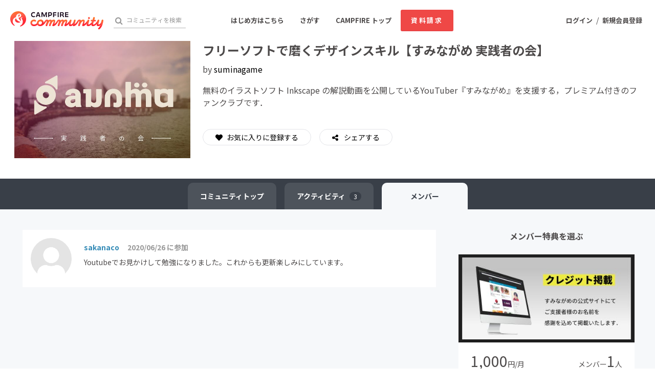

--- FILE ---
content_type: text/css
request_url: https://static.camp-fire.jp/assets/themes/community/refine-fe497677b54ab90c9629db15f96de8af33da8eac3ff8c8783ad05fc477610fcf.css
body_size: 18555
content:
.community-button{border-radius:100px;display:inline-block;text-align:center;background:#e3e4e8;line-height:1.2;letter-spacing:normal;cursor:pointer;border:none;-webkit-backface-visibility:hidden;-webkit-transform:translateZ(0) scale(1, 1);padding-top:0;padding-bottom:0}.community-button.base-l,.community-button.base-m,.community-button.base-s,.community-button.base-xs{background-color:#e3e4e8;color:#000000}.community-button.base-l:hover,.community-button.base-m:hover,.community-button.base-s:hover,.community-button.base-xs:hover{background-color:#cfd1d8}.community-button.base-l{height:64px;line-height:64px;font-size:18px;font-size:1.8rem;font-weight:bold;padding-right:48px;padding-left:48px}.community-button.base-m{height:48px;line-height:46px;font-size:16px;font-size:1.6rem;font-weight:bold;padding-right:32px;padding-left:32px}.community-button.base-s{height:32px;line-height:30px;font-size:14px;font-size:1.4rem;padding-right:24px;padding-left:24px}@media screen and (max-width: 768px){.community-button.base-s{padding-right:16px;padding-left:16px;font-size:12px;font-size:1.2rem}}.community-button.base-xs{height:24px;line-height:22px;font-size:12px;font-size:1.2rem;padding-right:16px;padding-left:16px}@media screen and (max-width: 768px){.community-button.base-xs{padding-right:12px;padding-left:12px;font-size:12px;font-size:1.2rem}}.community-button.red-l,.community-button.red-m,.community-button.red-s,.community-button.red-xs{background-color:#f64744;color:#ffffff}.community-button.red-l:hover,.community-button.red-m:hover,.community-button.red-s:hover,.community-button.red-xs:hover{background:#e30f0b}.community-button.red-l{height:64px;line-height:64px;font-size:18px;font-size:1.8rem;font-weight:bold;padding-right:48px;padding-left:48px}.community-button.red-m{height:48px;line-height:46px;font-size:16px;font-size:1.6rem;font-weight:bold;padding-right:32px;padding-left:32px}.community-button.red-s{height:32px;line-height:30px;font-size:14px;font-size:1.4rem;padding-right:24px;padding-left:24px}@media screen and (max-width: 768px){.community-button.red-s{padding-right:16px;padding-left:16px;font-size:12px;font-size:1.2rem}}.community-button.red-xs{height:24px;line-height:22px;font-size:12px;font-size:1.2rem;padding-right:16px;padding-left:16px}@media screen and (max-width: 768px){.community-button.red-xs{padding-right:12px;padding-left:12px;font-size:12px;font-size:1.2rem}}.community-button.dark-l{background-color:#393f48;color:#ffffff;height:64px;line-height:64px;font-size:18px;font-size:1.8rem;font-weight:bold;padding-right:48px;padding-left:48px}.community-button.dark-l:hover{background-color:#292e34}.community-button.dark-m{background-color:#393f48;color:#ffffff;height:48px;line-height:46px;font-size:16px;font-size:1.6rem;font-weight:bold;padding-right:32px;padding-left:32px}.community-button.dark-m:hover{background-color:#292e34}.community-button.dark-s{background-color:#393f48;color:#ffffff;height:32px;line-height:30px;font-size:14px;font-size:1.4rem;padding-right:24px;padding-left:24px}.community-button.dark-s:hover{background-color:#292e34}@media screen and (max-width: 768px){.community-button.dark-s{padding-right:16px;padding-left:16px;font-size:12px;font-size:1.2rem}}.community-button.dark-xs{background-color:#393f48;color:#ffffff;height:24px;line-height:22px;font-size:12px;font-size:1.2rem;padding-right:16px;padding-left:16px}.community-button.dark-xs:hover{background-color:#292e34}@media screen and (max-width: 768px){.community-button.dark-xs{padding-right:12px;padding-left:12px;font-size:12px;font-size:1.2rem}}.community-button.white-l,.community-button.white-m,.community-button.white-s,.community-button.white-xs{background-color:#ffffff;color:#000000;border:solid 1px #e3e4e8;-webkit-box-sizing:border-box;box-sizing:border-box}.community-button.white-l:hover,.community-button.white-m:hover,.community-button.white-s:hover,.community-button.white-xs:hover{border-color:#abaeba}.community-button.white-l{height:64px;line-height:64px;font-size:18px;font-size:1.8rem;font-weight:bold;padding-right:48px;padding-left:48px}.community-button.white-m{height:48px;line-height:46px;font-size:16px;font-size:1.6rem;font-weight:bold;padding-right:32px;padding-left:32px}.community-button.white-s{height:32px;line-height:30px;font-size:14px;font-size:1.4rem;padding-right:24px;padding-left:24px}@media screen and (max-width: 768px){.community-button.white-s{padding-right:16px;padding-left:16px;font-size:12px;font-size:1.2rem}}.community-button.white-xs{height:24px;line-height:22px;font-size:12px;font-size:1.2rem;padding-right:16px;padding-left:16px}@media screen and (max-width: 768px){.community-button.white-xs{padding-right:12px;padding-left:12px;font-size:12px;font-size:1.2rem}}.community-button.inactive{color:#999999;pointer-events:none;outline:none}.community-button.share::before{font-family:FontAwesome;content:"";margin-right:8px}.community-button.code::before{font-family:FontAwesome;content:"";margin-right:8px}.community-button[disabled]{pointer-events:none}.community-button-area{text-align:center;padding-bottom:40px}.community-button-area .community-button{margin-right:8px;margin-left:8px}.community-button-area .community-button:first-child{margin-left:0}.community-button-area .community-button:last-child{margin-right:0}@media screen and (max-width: 768px){.block-title h4{width:100%}}.community-card{display:block;padding-right:0;padding-left:0;margin-bottom:16px;background:#f6f8fa;border:solid 1px #f6f8fa;border-radius:10px;cursor:pointer;position:relative;padding-bottom:50px}@media screen and (max-width: 600px){.community-card{padding-bottom:0}}.community-card:link,.community-card:visited,.community-card:active{color:#000000}.community-card .anchor{display:block}.community-card .anchor:link,.community-card .anchor:visited,.community-card .anchor:active{color:#000000}.community-card:hover{color:#000000;background:#e9eef3}.community-card:hover .image img{-webkit-filter:contrast(120%);filter:contrast(120%)}.community-card .inner{padding:0}.community-card .image{margin-bottom:16px;position:relative;width:100%}.community-card .image::before{content:"";display:block;padding-top:66.666%}@media screen and (max-width: 600px){.community-card .image{margin-bottom:8px}}.community-card .image img{width:100%;height:100%;border-radius:9px 9px 0 0;-o-object-fit:cover;object-fit:cover;-webkit-transition:all 0.2s ease-out;transition:all 0.2s ease-out;position:absolute;top:0;left:0;bottom:0}.community-card .infos{display:-webkit-box;display:-ms-flexbox;display:flex;-webkit-box-align:stretch;-ms-flex-align:stretch;align-items:stretch;-ms-flex-wrap:wrap;flex-wrap:wrap;-webkit-box-pack:justify;-ms-flex-pack:justify;justify-content:space-between;padding:0 16px 8px 16px;font-size:12px;font-size:1.2rem}@media screen and (max-width: 600px){.community-card .infos{display:none}}.community-card .infos .status{line-height:1;padding:4px;white-space:nowrap}.community-card .infos .status.temporary-discount{background:#f64744;color:#ffffff}.community-card .infos .status.status01{background:#edb05f;color:#ffffff}.community-card .infos .status.status02{background:#4ba2ce;color:#ffffff}.community-card .infos .category{color:#999999;text-align:right;-webkit-box-flex:1;-ms-flex:1;flex:1;white-space:nowrap}@media screen and (max-width: 768px){.community-card .infos .category{display:none}}.community-card h4{font-size:14px;font-size:1.4rem;padding:0 16px;margin:0 0 8px;display:-webkit-box;-webkit-box-orient:vertical;-webkit-line-clamp:1;overflow:hidden}@media screen and (max-width: 600px){.community-card h4{font-size:12px;font-size:1.2rem;line-height:1.5;height:3em;padding:0 8px;-webkit-line-clamp:2}}@media screen and (min-width: 600px) and (max-width: 768px){.community-card h4{font-size:12px;font-size:1.2rem}}.community-card .owner{padding:0 16px 8px 16px}@media screen and (max-width: 600px){.community-card .owner{padding:0 8px 16px 8px;font-size:10px;font-size:1rem}}@media screen and (min-width: 600px) and (max-width: 768px){.community-card .owner{font-size:12px;font-size:1.2rem}}.community-card .member{padding:0 16px 8px 16px;text-align:right;position:absolute;width:100%;bottom:0}@media screen and (max-width: 600px){.community-card .member{display:none}}.community-card .member span{font-size:28px;font-size:2.8rem;margin:0 2px}.community-card.widget{background:#ffffff}@media screen and (max-width: 600px){.community-card.widget h4{font-size:12px;font-size:1.2rem;height:auto}}.community-card.widget .member{color:#000000;position:static}@media screen and (max-width: 600px){.community-card.widget .member{display:block}}.community-card.widget .owner{color:#000000}.community-activity-card a{display:block;padding:0;margin:0}.community-activity-card a:link,.community-activity-card a:visited,.community-activity-card a:active{color:#000000}.community-activity-card a:hover{opacity:0.7}.community-activity-card .inner{padding:0;margin:0}.community-activity-card .info{padding:0 8px;display:-webkit-box;display:-ms-flexbox;display:flex}@media screen and (max-width: 768px){.community-activity-card .info{font-size:12px;font-size:1.2rem}}.community-activity-card .info_thumb{width:38px;height:38px;overflow:hidden;border-radius:50%}@media screen and (max-width: 768px){.community-activity-card .info_thumb{width:28px;height:28px}}.community-activity-card .info_thumb img{width:100%;height:100%;-o-object-fit:cover;object-fit:cover}.community-activity-card .info_body{-webkit-box-flex:1;-ms-flex:1;flex:1;margin-left:8px}.community-activity-card .info_title{line-height:1.6}.community-activity-card .info_owner{color:#999999;font-size:12px;font-size:1.2rem;font-weight:bold;line-height:1.4}.community-activity-card .info_date{color:#999999;line-height:1.4;margin-left:auto}.community-activity-card .info_sub{display:-webkit-box;display:-ms-flexbox;display:flex;-ms-flex-wrap:wrap;flex-wrap:wrap;-webkit-box-align:center;-ms-flex-align:center;align-items:center}.community-activity-card .content{background:#f6f8fa;border-radius:10px;padding:16px 16px 20px;margin-top:16px;position:relative}@media screen and (max-width: 768px){.community-activity-card .content{margin-top:8px;font-size:12px;font-size:1.2rem}}.community-activity-card .content:before{position:absolute;bottom:100%;left:15px;content:'';display:block;border:12px solid transparent;border-bottom-color:#f6f8fa}@media screen and (max-width: 768px){.community-activity-card .content:before{border-width:9px;left:13px}}.community-activity-card .content_title{font-size:16px;font-size:1.6rem;font-weight:bold;line-height:1.6;margin-bottom:8px;display:-webkit-box;-webkit-box-orient:vertical;-webkit-line-clamp:1;overflow:hidden}@media screen and (max-width: 768px){.community-activity-card .content_title{-webkit-line-clamp:2;font-size:12px;font-size:1.2rem}}.community-activity-card .content_body{display:-webkit-box;display:-ms-flexbox;display:flex;-webkit-box-align:start;-ms-flex-align:start;align-items:flex-start}.community-activity-card .content_thumb{display:block;width:90px;height:auto;margin-right:16px}.community-activity-card .content_text{-webkit-box-flex:1;-ms-flex:1;flex:1;display:-webkit-box;-webkit-box-orient:vertical;-webkit-line-clamp:3;overflow:hidden;min-height:66px}@media screen and (max-width: 768px){.community-activity-card .content_text{min-height:1px}}.community-activity-card .content_text--member{display:block;color:#999999}.community-activity-card .content_text--member .project_reward{overflow:hidden;text-overflow:ellipsis;white-space:nowrap}.community-activity-card .content_member{color:#000000}.community-activity-card .content_member-icon{margin-right:3px}.community-activity-card .content_footer{display:-webkit-box;display:-ms-flexbox;display:flex;-ms-flex-wrap:wrap;flex-wrap:wrap;-webkit-box-align:center;-ms-flex-align:center;align-items:center;margin:8px -16px -20px;padding:5px 16px;border-top:2px solid #ffffff;line-height:1.6}.community-activity-card .content_footer-detail{margin-left:auto;display:-webkit-box;display:-ms-flexbox;display:flex;-webkit-box-align:center;-ms-flex-align:center;align-items:center}.community-activity-card .content_footer .member-only-icon{margin-right:3px}.community-activity-card .content_footer .stock{color:#000000;font-weight:normal;margin-right:10px;font-size:14px;font-size:1.4rem}@media screen and (max-width: 768px){.community-activity-card .content_footer .stock{font-size:12px;font-size:1.2rem}}.community-activity-card .content_footer .stock .num{font-weight:bold}.community-activity-card .content_footer .amount{color:#999999;font-size:16px;font-size:1.6rem;font-weight:bold}@media screen and (max-width: 768px){.community-activity-card .content_footer .amount{font-size:14px;font-size:1.4rem}}select{-webkit-appearance:none;-moz-appearance:none;appearance:none;padding:8px 24px 8px 16px;background:#ffffff;border:solid 1px #e3e4e8;border-radius:10px;background:#fff url(https://static.camp-fire.jp/assets/community/icon_select-fca35ab73de6f7a14417d6076af9cb5132735acc9ee75ec09b161c6fe72555ca.png) no-repeat right center;background-size:13px 10px}textarea{-webkit-appearance:none;-moz-appearance:none;appearance:none;padding:8px 16px;background:#ffffff;border:solid 1px #e3e4e8;border-radius:10px;-webkit-box-shadow:none;box-shadow:none}.communitypage-tabmenu{background:#393f48;padding:8px 8px 0 8px;display:-webkit-box;display:-ms-flexbox;display:flex;-webkit-box-align:stretch;-ms-flex-align:stretch;align-items:stretch;-webkit-box-pack:center;-ms-flex-pack:center;justify-content:center}.communitypage-tabmenu li{margin:0 8px}@media screen and (max-width: 600px){.communitypage-tabmenu li{margin:0 4px}}.communitypage-tabmenu li a{display:inline-block;background:rgba(255,255,255,0.1);border-radius:10px 10px 0 0;padding:16px 24px;font-weight:bold;color:#ffffff;text-align:center;height:100%}@media screen and (min-width: 600px){.communitypage-tabmenu li a{min-width:168px}}@media screen and (max-width: 600px){.communitypage-tabmenu li a{padding:8px;font-size:10px;font-size:1rem;min-width:80px}}@media screen and (max-width: 340px){.communitypage-tabmenu li a{min-width:64px}}.communitypage-tabmenu li a .count{font-weight:normal;background:#393f48;border-radius:10px;font-size:12px;font-size:1.2rem;padding:0 8px;margin-left:8px}.communitypage-tabmenu li.current a,.communitypage-tabmenu li:hover a{background:#f6f8fa;color:#393f48}.communitypage-tabmenu li.current a .count,.communitypage-tabmenu li:hover a .count{color:#ffffff}.communitypage-tabmenu li.disable{display:inline-block;background:rgba(255,255,255,0.1);border-radius:10px 10px 0 0;padding:16px 24px;font-weight:bold;color:#999999;text-align:center;cursor:pointer;height:100%}@media screen and (min-width: 600px){.communitypage-tabmenu li.disable{min-width:168px}}@media screen and (max-width: 600px){.communitypage-tabmenu li.disable{padding:8px;font-size:10px;font-size:1rem;min-width:80px}}@media screen and (max-width: 340px){.communitypage-tabmenu li.disable{min-width:64px}}.pagination>div span{border:none}.pagination>div span:first-child{border:none}.share-list{margin-bottom:40px}@media screen and (max-width: 600px){.share-list{-webkit-box-pack:justify;-ms-flex-pack:justify;justify-content:space-between}}.share-list li{text-align:center}@media screen and (min-width: 600px){.share-list li{margin-right:24px}}.share-list li a{color:#000000;-webkit-backface-visibility:hidden;backface-visibility:hidden;display:inline-block}.share-list .share-fbshare a:hover aside img{-webkit-filter:saturate(50%);filter:saturate(50%)}.share-list .share-fbgood a:hover aside img{-webkit-filter:brightness(92%);filter:brightness(92%)}.share-list .share-tweet a:hover aside img{-webkit-filter:saturate(50%);filter:saturate(50%)}.share-list .share-line a:hover aside img{-webkit-filter:saturate(50%);filter:saturate(50%)}.share-list aside{-webkit-transition:all 0.2s ease-out;transition:all 0.2s ease-out;border-radius:50%;width:50px;height:50px;line-height:50px;text-align:center;margin:auto;color:#ffffff;margin-bottom:8px;position:relative}.share-list aside i{margin-right:0;font-size:28px;font-size:2.8rem;position:absolute;top:50%;left:50%;-webkit-transform:translate(-50%, -50%);transform:translate(-50%, -50%)}.share-list aside img{-webkit-transition:all 0.2s ease-out;transition:all 0.2s ease-out}.share-list p{font-size:12px;font-size:1.2rem;line-height:1.2;white-space:nowrap}.community-button{border-radius:100px;display:inline-block;text-align:center;background:#e3e4e8;line-height:1.2;letter-spacing:normal;cursor:pointer;border:none;-webkit-backface-visibility:hidden;-webkit-transform:translateZ(0) scale(1, 1);padding-top:0;padding-bottom:0}.community-button.base-l,.community-button.base-m,.community-button.base-s,.community-button.base-xs{background-color:#e3e4e8;color:#000000}.community-button.base-l:hover,.community-button.base-m:hover,.community-button.base-s:hover,.community-button.base-xs:hover{background-color:#cfd1d8}.community-button.base-l{height:64px;line-height:64px;font-size:18px;font-size:1.8rem;font-weight:bold;padding-right:48px;padding-left:48px}.community-button.base-m{height:48px;line-height:46px;font-size:16px;font-size:1.6rem;font-weight:bold;padding-right:32px;padding-left:32px}.community-button.base-s{height:32px;line-height:30px;font-size:14px;font-size:1.4rem;padding-right:24px;padding-left:24px}@media screen and (max-width: 768px){.community-button.base-s{padding-right:16px;padding-left:16px;font-size:12px;font-size:1.2rem}}.community-button.base-xs{height:24px;line-height:22px;font-size:12px;font-size:1.2rem;padding-right:16px;padding-left:16px}@media screen and (max-width: 768px){.community-button.base-xs{padding-right:12px;padding-left:12px;font-size:12px;font-size:1.2rem}}.community-button.red-l,.community-button.red-m,.community-button.red-s,.community-button.red-xs{background-color:#f64744;color:#ffffff}.community-button.red-l:hover,.community-button.red-m:hover,.community-button.red-s:hover,.community-button.red-xs:hover{background:#e30f0b}.community-button.red-l{height:64px;line-height:64px;font-size:18px;font-size:1.8rem;font-weight:bold;padding-right:48px;padding-left:48px}.community-button.red-m{height:48px;line-height:46px;font-size:16px;font-size:1.6rem;font-weight:bold;padding-right:32px;padding-left:32px}.community-button.red-s{height:32px;line-height:30px;font-size:14px;font-size:1.4rem;padding-right:24px;padding-left:24px}@media screen and (max-width: 768px){.community-button.red-s{padding-right:16px;padding-left:16px;font-size:12px;font-size:1.2rem}}.community-button.red-xs{height:24px;line-height:22px;font-size:12px;font-size:1.2rem;padding-right:16px;padding-left:16px}@media screen and (max-width: 768px){.community-button.red-xs{padding-right:12px;padding-left:12px;font-size:12px;font-size:1.2rem}}.community-button.dark-l{background-color:#393f48;color:#ffffff;height:64px;line-height:64px;font-size:18px;font-size:1.8rem;font-weight:bold;padding-right:48px;padding-left:48px}.community-button.dark-l:hover{background-color:#292e34}.community-button.dark-m{background-color:#393f48;color:#ffffff;height:48px;line-height:46px;font-size:16px;font-size:1.6rem;font-weight:bold;padding-right:32px;padding-left:32px}.community-button.dark-m:hover{background-color:#292e34}.community-button.dark-s{background-color:#393f48;color:#ffffff;height:32px;line-height:30px;font-size:14px;font-size:1.4rem;padding-right:24px;padding-left:24px}.community-button.dark-s:hover{background-color:#292e34}@media screen and (max-width: 768px){.community-button.dark-s{padding-right:16px;padding-left:16px;font-size:12px;font-size:1.2rem}}.community-button.dark-xs{background-color:#393f48;color:#ffffff;height:24px;line-height:22px;font-size:12px;font-size:1.2rem;padding-right:16px;padding-left:16px}.community-button.dark-xs:hover{background-color:#292e34}@media screen and (max-width: 768px){.community-button.dark-xs{padding-right:12px;padding-left:12px;font-size:12px;font-size:1.2rem}}.community-button.white-l,.community-button.white-m,.community-button.white-s,.community-button.white-xs{background-color:#ffffff;color:#000000;border:solid 1px #e3e4e8;-webkit-box-sizing:border-box;box-sizing:border-box}.community-button.white-l:hover,.community-button.white-m:hover,.community-button.white-s:hover,.community-button.white-xs:hover{border-color:#abaeba}.community-button.white-l{height:64px;line-height:64px;font-size:18px;font-size:1.8rem;font-weight:bold;padding-right:48px;padding-left:48px}.community-button.white-m{height:48px;line-height:46px;font-size:16px;font-size:1.6rem;font-weight:bold;padding-right:32px;padding-left:32px}.community-button.white-s{height:32px;line-height:30px;font-size:14px;font-size:1.4rem;padding-right:24px;padding-left:24px}@media screen and (max-width: 768px){.community-button.white-s{padding-right:16px;padding-left:16px;font-size:12px;font-size:1.2rem}}.community-button.white-xs{height:24px;line-height:22px;font-size:12px;font-size:1.2rem;padding-right:16px;padding-left:16px}@media screen and (max-width: 768px){.community-button.white-xs{padding-right:12px;padding-left:12px;font-size:12px;font-size:1.2rem}}.community-button.inactive{color:#999999;pointer-events:none;outline:none}.community-button.share::before{font-family:FontAwesome;content:"";margin-right:8px}.community-button.code::before{font-family:FontAwesome;content:"";margin-right:8px}.community-button[disabled]{pointer-events:none}.community-button-area{text-align:center;padding-bottom:40px}.community-button-area .community-button{margin-right:8px;margin-left:8px}.community-button-area .community-button:first-child{margin-left:0}.community-button-area .community-button:last-child{margin-right:0}.community-button{border-radius:100px;display:inline-block;text-align:center;background:#e3e4e8;line-height:1.2;letter-spacing:normal;cursor:pointer;border:none;-webkit-backface-visibility:hidden;-webkit-transform:translateZ(0) scale(1, 1);padding-top:0;padding-bottom:0}.community-button.base-l,.community-button.base-m,.community-button.base-s,.community-button.base-xs{background-color:#e3e4e8;color:#000000}.community-button.base-l:hover,.community-button.base-m:hover,.community-button.base-s:hover,.community-button.base-xs:hover{background-color:#cfd1d8}.community-button.base-l{height:64px;line-height:64px;font-size:18px;font-size:1.8rem;font-weight:bold;padding-right:48px;padding-left:48px}.community-button.base-m{height:48px;line-height:46px;font-size:16px;font-size:1.6rem;font-weight:bold;padding-right:32px;padding-left:32px}.community-button.base-s{height:32px;line-height:30px;font-size:14px;font-size:1.4rem;padding-right:24px;padding-left:24px}@media screen and (max-width: 768px){.community-button.base-s{padding-right:16px;padding-left:16px;font-size:12px;font-size:1.2rem}}.community-button.base-xs{height:24px;line-height:22px;font-size:12px;font-size:1.2rem;padding-right:16px;padding-left:16px}@media screen and (max-width: 768px){.community-button.base-xs{padding-right:12px;padding-left:12px;font-size:12px;font-size:1.2rem}}.community-button.red-l,.community-button.red-m,.community-button.red-s,.community-button.red-xs{background-color:#f64744;color:#ffffff}.community-button.red-l:hover,.community-button.red-m:hover,.community-button.red-s:hover,.community-button.red-xs:hover{background:#e30f0b}.community-button.red-l{height:64px;line-height:64px;font-size:18px;font-size:1.8rem;font-weight:bold;padding-right:48px;padding-left:48px}.community-button.red-m{height:48px;line-height:46px;font-size:16px;font-size:1.6rem;font-weight:bold;padding-right:32px;padding-left:32px}.community-button.red-s{height:32px;line-height:30px;font-size:14px;font-size:1.4rem;padding-right:24px;padding-left:24px}@media screen and (max-width: 768px){.community-button.red-s{padding-right:16px;padding-left:16px;font-size:12px;font-size:1.2rem}}.community-button.red-xs{height:24px;line-height:22px;font-size:12px;font-size:1.2rem;padding-right:16px;padding-left:16px}@media screen and (max-width: 768px){.community-button.red-xs{padding-right:12px;padding-left:12px;font-size:12px;font-size:1.2rem}}.community-button.dark-l{background-color:#393f48;color:#ffffff;height:64px;line-height:64px;font-size:18px;font-size:1.8rem;font-weight:bold;padding-right:48px;padding-left:48px}.community-button.dark-l:hover{background-color:#292e34}.community-button.dark-m{background-color:#393f48;color:#ffffff;height:48px;line-height:46px;font-size:16px;font-size:1.6rem;font-weight:bold;padding-right:32px;padding-left:32px}.community-button.dark-m:hover{background-color:#292e34}.community-button.dark-s{background-color:#393f48;color:#ffffff;height:32px;line-height:30px;font-size:14px;font-size:1.4rem;padding-right:24px;padding-left:24px}.community-button.dark-s:hover{background-color:#292e34}@media screen and (max-width: 768px){.community-button.dark-s{padding-right:16px;padding-left:16px;font-size:12px;font-size:1.2rem}}.community-button.dark-xs{background-color:#393f48;color:#ffffff;height:24px;line-height:22px;font-size:12px;font-size:1.2rem;padding-right:16px;padding-left:16px}.community-button.dark-xs:hover{background-color:#292e34}@media screen and (max-width: 768px){.community-button.dark-xs{padding-right:12px;padding-left:12px;font-size:12px;font-size:1.2rem}}.community-button.white-l,.community-button.white-m,.community-button.white-s,.community-button.white-xs{background-color:#ffffff;color:#000000;border:solid 1px #e3e4e8;-webkit-box-sizing:border-box;box-sizing:border-box}.community-button.white-l:hover,.community-button.white-m:hover,.community-button.white-s:hover,.community-button.white-xs:hover{border-color:#abaeba}.community-button.white-l{height:64px;line-height:64px;font-size:18px;font-size:1.8rem;font-weight:bold;padding-right:48px;padding-left:48px}.community-button.white-m{height:48px;line-height:46px;font-size:16px;font-size:1.6rem;font-weight:bold;padding-right:32px;padding-left:32px}.community-button.white-s{height:32px;line-height:30px;font-size:14px;font-size:1.4rem;padding-right:24px;padding-left:24px}@media screen and (max-width: 768px){.community-button.white-s{padding-right:16px;padding-left:16px;font-size:12px;font-size:1.2rem}}.community-button.white-xs{height:24px;line-height:22px;font-size:12px;font-size:1.2rem;padding-right:16px;padding-left:16px}@media screen and (max-width: 768px){.community-button.white-xs{padding-right:12px;padding-left:12px;font-size:12px;font-size:1.2rem}}.community-button.inactive{color:#999999;pointer-events:none;outline:none}.community-button.share::before{font-family:FontAwesome;content:"";margin-right:8px}.community-button.code::before{font-family:FontAwesome;content:"";margin-right:8px}.community-button[disabled]{pointer-events:none}.community-button-area{text-align:center;padding-bottom:40px}.community-button-area .community-button{margin-right:8px;margin-left:8px}.community-button-area .community-button:first-child{margin-left:0}.community-button-area .community-button:last-child{margin-right:0}.likeButton{cursor:pointer}.likeButton .border{fill:white}.likeButton .explosion{-webkit-transform-origin:250px 250px;transform-origin:250px 250px;-webkit-transform:scale(0.02);transform:scale(0.02);stroke:#dd4688;fill:none;opacity:0;stroke-width:1;transform-origin:250px 250px}.likeButton .particleLayer{opacity:0}.likeButton .particleLayer circle{opacity:0;-webkit-transform-origin:250px 250px;transform-origin:250px 250px}.likeButton .st0{fill:#97C05C}.likeButton .st1{fill:#4BA2CE}.likeButton .st2{fill:#AF6EC3}.likeButton .st3{fill:#BDD19B}.likeButton .st4{fill:#75B7D1}.likeButton .st5{fill:#C2A1CE}.likeButton .st6{fill:#EDB05F}.likeButton .st7{fill:#EAC292}.likeButton .st8{fill:#E591B1}.likeButton .st9{fill:#DF6C92}.likeButton .heart{fill:#000;-webkit-transform:scale(0.8);transform:scale(0.8);-webkit-transform-origin:250px 250px;transform-origin:250px 250px}.likeButton:hover .explosion{-webkit-animation:explosionAnime 800ms;animation:explosionAnime 800ms;-webkit-animation-fill-mode:forwards;animation-fill-mode:forwards}.likeButton:hover .heart{-webkit-animation:heartAnime 800ms;animation:heartAnime 800ms;-webkit-animation-fill-mode:forwards;animation-fill-mode:forwards}.likeButton:hover .particleLayer{-webkit-animation:particleLayerAnime 800ms;animation:particleLayerAnime 800ms;-webkit-animation-fill-mode:forwards;animation-fill-mode:forwards}.likeButton:hover .particleLayer circle:nth-child(1){-webkit-animation:particleAnimate1 800ms;animation:particleAnimate1 800ms;-webkit-animation-fill-mode:forwards;animation-fill-mode:forwards}.likeButton:hover .particleLayer circle:nth-child(2){-webkit-animation:particleAnimate2 800ms;animation:particleAnimate2 800ms;-webkit-animation-fill-mode:forwards;animation-fill-mode:forwards}.likeButton:hover .particleLayer circle:nth-child(3){-webkit-animation:particleAnimate3 800ms;animation:particleAnimate3 800ms;-webkit-animation-fill-mode:forwards;animation-fill-mode:forwards}.likeButton:hover .particleLayer circle:nth-child(4){-webkit-animation:particleAnimate4 800ms;animation:particleAnimate4 800ms;-webkit-animation-fill-mode:forwards;animation-fill-mode:forwards}.likeButton:hover .particleLayer circle:nth-child(5){-webkit-animation:particleAnimate5 800ms;animation:particleAnimate5 800ms;-webkit-animation-fill-mode:forwards;animation-fill-mode:forwards}.likeButton:hover .particleLayer circle:nth-child(6){-webkit-animation:particleAnimate6 800ms;animation:particleAnimate6 800ms;-webkit-animation-fill-mode:forwards;animation-fill-mode:forwards}.likeButton:hover .particleLayer circle:nth-child(7){-webkit-animation:particleAnimate7 800ms;animation:particleAnimate7 800ms;-webkit-animation-fill-mode:forwards;animation-fill-mode:forwards}.likeButton:hover .particleLayer circle:nth-child(8){-webkit-animation:particleAnimate8 800ms;animation:particleAnimate8 800ms;-webkit-animation-fill-mode:forwards;animation-fill-mode:forwards}.likeButton:hover .particleLayer circle:nth-child(9){-webkit-animation:particleAnimate9 800ms;animation:particleAnimate9 800ms;-webkit-animation-fill-mode:forwards;animation-fill-mode:forwards}.likeButton:hover .particleLayer circle:nth-child(10){-webkit-animation:particleAnimate10 800ms;animation:particleAnimate10 800ms;-webkit-animation-fill-mode:forwards;animation-fill-mode:forwards}.likeButton:hover .particleLayer circle:nth-child(11){-webkit-animation:particleAnimate11 800ms;animation:particleAnimate11 800ms;-webkit-animation-fill-mode:forwards;animation-fill-mode:forwards}.likeButton:hover .particleLayer circle:nth-child(12){-webkit-animation:particleAnimate12 800ms;animation:particleAnimate12 800ms;-webkit-animation-fill-mode:forwards;animation-fill-mode:forwards}.likeButton:hover .particleLayer circle:nth-child(13){-webkit-animation:particleAnimate13 800ms;animation:particleAnimate13 800ms;-webkit-animation-fill-mode:forwards;animation-fill-mode:forwards}.likeButton:hover .particleLayer circle:nth-child(14){-webkit-animation:particleAnimate14 800ms;animation:particleAnimate14 800ms;-webkit-animation-fill-mode:forwards;animation-fill-mode:forwards}@-webkit-keyframes explosionAnime{0%{opacity:0;-webkit-transform:scale(0.01);transform:scale(0.01)}1%{opacity:1;-webkit-transform:scale(0.01);transform:scale(0.01)}5%{stroke-width:200}20%{stroke-width:300}50%{stroke:#cc8ef5;-webkit-transform:scale(1.1);transform:scale(1.1);stroke-width:1}50.1%{stroke-width:0}100%{stroke:#cc8ef5;-webkit-transform:scale(1.1);transform:scale(1.1);stroke-width:0}}@keyframes explosionAnime{0%{opacity:0;-webkit-transform:scale(0.01);transform:scale(0.01)}1%{opacity:1;-webkit-transform:scale(0.01);transform:scale(0.01)}5%{stroke-width:200}20%{stroke-width:300}50%{stroke:#cc8ef5;-webkit-transform:scale(1.1);transform:scale(1.1);stroke-width:1}50.1%{stroke-width:0}100%{stroke:#cc8ef5;-webkit-transform:scale(1.1);transform:scale(1.1);stroke-width:0}}@-webkit-keyframes particleLayerAnime{0%{-webkit-transform:translate(0, 0);transform:translate(0, 0);opacity:0}30%{opacity:0}31%{opacity:1}60%{-webkit-transform:translate(0, 0);transform:translate(0, 0)}70%{opacity:1}100%{opacity:0;-webkit-transform:translate(0, -20px);transform:translate(0, -20px)}}@keyframes particleLayerAnime{0%{-webkit-transform:translate(0, 0);transform:translate(0, 0);opacity:0}30%{opacity:0}31%{opacity:1}60%{-webkit-transform:translate(0, 0);transform:translate(0, 0)}70%{opacity:1}100%{opacity:0;-webkit-transform:translate(0, -20px);transform:translate(0, -20px)}}@-webkit-keyframes particleAnimate1{0%{-webkit-transform:translate(0, 0);transform:translate(0, 0)}30%{opacity:1;-webkit-transform:translate(0, 0);transform:translate(0, 0)}80%{-webkit-transform:translate(-16px, -59px);transform:translate(-16px, -59px)}90%{-webkit-transform:translate(-16px, -59px);transform:translate(-16px, -59px)}100%{opacity:1;-webkit-transform:translate(-16px, -59px);transform:translate(-16px, -59px)}}@keyframes particleAnimate1{0%{-webkit-transform:translate(0, 0);transform:translate(0, 0)}30%{opacity:1;-webkit-transform:translate(0, 0);transform:translate(0, 0)}80%{-webkit-transform:translate(-16px, -59px);transform:translate(-16px, -59px)}90%{-webkit-transform:translate(-16px, -59px);transform:translate(-16px, -59px)}100%{opacity:1;-webkit-transform:translate(-16px, -59px);transform:translate(-16px, -59px)}}@-webkit-keyframes particleAnimate2{0%{-webkit-transform:translate(0, 0);transform:translate(0, 0)}30%{opacity:1;-webkit-transform:translate(0, 0);transform:translate(0, 0)}80%{-webkit-transform:translate(41px, 43px);transform:translate(41px, 43px)}90%{-webkit-transform:translate(41px, 43px);transform:translate(41px, 43px)}100%{opacity:1;-webkit-transform:translate(41px, 43px);transform:translate(41px, 43px)}}@keyframes particleAnimate2{0%{-webkit-transform:translate(0, 0);transform:translate(0, 0)}30%{opacity:1;-webkit-transform:translate(0, 0);transform:translate(0, 0)}80%{-webkit-transform:translate(41px, 43px);transform:translate(41px, 43px)}90%{-webkit-transform:translate(41px, 43px);transform:translate(41px, 43px)}100%{opacity:1;-webkit-transform:translate(41px, 43px);transform:translate(41px, 43px)}}@-webkit-keyframes particleAnimate3{0%{-webkit-transform:translate(0, 0);transform:translate(0, 0)}30%{opacity:1;-webkit-transform:translate(0, 0);transform:translate(0, 0)}80%{-webkit-transform:translate(50px, -48px);transform:translate(50px, -48px)}90%{-webkit-transform:translate(50px, -48px);transform:translate(50px, -48px)}100%{opacity:1;-webkit-transform:translate(50px, -48px);transform:translate(50px, -48px)}}@keyframes particleAnimate3{0%{-webkit-transform:translate(0, 0);transform:translate(0, 0)}30%{opacity:1;-webkit-transform:translate(0, 0);transform:translate(0, 0)}80%{-webkit-transform:translate(50px, -48px);transform:translate(50px, -48px)}90%{-webkit-transform:translate(50px, -48px);transform:translate(50px, -48px)}100%{opacity:1;-webkit-transform:translate(50px, -48px);transform:translate(50px, -48px)}}@-webkit-keyframes particleAnimate4{0%{-webkit-transform:translate(0, 0);transform:translate(0, 0)}30%{opacity:1;-webkit-transform:translate(0, 0);transform:translate(0, 0)}80%{-webkit-transform:translate(-39px, 36px);transform:translate(-39px, 36px)}90%{-webkit-transform:translate(-39px, 36px);transform:translate(-39px, 36px)}100%{opacity:1;-webkit-transform:translate(-39px, 36px);transform:translate(-39px, 36px)}}@keyframes particleAnimate4{0%{-webkit-transform:translate(0, 0);transform:translate(0, 0)}30%{opacity:1;-webkit-transform:translate(0, 0);transform:translate(0, 0)}80%{-webkit-transform:translate(-39px, 36px);transform:translate(-39px, 36px)}90%{-webkit-transform:translate(-39px, 36px);transform:translate(-39px, 36px)}100%{opacity:1;-webkit-transform:translate(-39px, 36px);transform:translate(-39px, 36px)}}@-webkit-keyframes particleAnimate5{0%{-webkit-transform:translate(0, 0);transform:translate(0, 0)}30%{opacity:1;-webkit-transform:translate(0, 0);transform:translate(0, 0)}80%{-webkit-transform:translate(-39px, 32px);transform:translate(-39px, 32px)}90%{-webkit-transform:translate(-39px, 32px);transform:translate(-39px, 32px)}100%{opacity:1;-webkit-transform:translate(-39px, 32px);transform:translate(-39px, 32px)}}@keyframes particleAnimate5{0%{-webkit-transform:translate(0, 0);transform:translate(0, 0)}30%{opacity:1;-webkit-transform:translate(0, 0);transform:translate(0, 0)}80%{-webkit-transform:translate(-39px, 32px);transform:translate(-39px, 32px)}90%{-webkit-transform:translate(-39px, 32px);transform:translate(-39px, 32px)}100%{opacity:1;-webkit-transform:translate(-39px, 32px);transform:translate(-39px, 32px)}}@-webkit-keyframes particleAnimate6{0%{-webkit-transform:translate(0, 0);transform:translate(0, 0)}30%{opacity:1;-webkit-transform:translate(0, 0);transform:translate(0, 0)}80%{-webkit-transform:translate(48px, 6px);transform:translate(48px, 6px)}90%{-webkit-transform:translate(48px, 6px);transform:translate(48px, 6px)}100%{opacity:1;-webkit-transform:translate(48px, 6px);transform:translate(48px, 6px)}}@keyframes particleAnimate6{0%{-webkit-transform:translate(0, 0);transform:translate(0, 0)}30%{opacity:1;-webkit-transform:translate(0, 0);transform:translate(0, 0)}80%{-webkit-transform:translate(48px, 6px);transform:translate(48px, 6px)}90%{-webkit-transform:translate(48px, 6px);transform:translate(48px, 6px)}100%{opacity:1;-webkit-transform:translate(48px, 6px);transform:translate(48px, 6px)}}@-webkit-keyframes particleAnimate7{0%{-webkit-transform:translate(0, 0);transform:translate(0, 0)}30%{opacity:1;-webkit-transform:translate(0, 0);transform:translate(0, 0)}80%{-webkit-transform:translate(-69px, -36px);transform:translate(-69px, -36px)}90%{-webkit-transform:translate(-69px, -36px);transform:translate(-69px, -36px)}100%{opacity:1;-webkit-transform:translate(-69px, -36px);transform:translate(-69px, -36px)}}@keyframes particleAnimate7{0%{-webkit-transform:translate(0, 0);transform:translate(0, 0)}30%{opacity:1;-webkit-transform:translate(0, 0);transform:translate(0, 0)}80%{-webkit-transform:translate(-69px, -36px);transform:translate(-69px, -36px)}90%{-webkit-transform:translate(-69px, -36px);transform:translate(-69px, -36px)}100%{opacity:1;-webkit-transform:translate(-69px, -36px);transform:translate(-69px, -36px)}}@-webkit-keyframes particleAnimate8{0%{-webkit-transform:translate(0, 0);transform:translate(0, 0)}30%{opacity:1;-webkit-transform:translate(0, 0);transform:translate(0, 0)}80%{-webkit-transform:translate(-12px, -52px);transform:translate(-12px, -52px)}90%{-webkit-transform:translate(-12px, -52px);transform:translate(-12px, -52px)}100%{opacity:1;-webkit-transform:translate(-12px, -52px);transform:translate(-12px, -52px)}}@keyframes particleAnimate8{0%{-webkit-transform:translate(0, 0);transform:translate(0, 0)}30%{opacity:1;-webkit-transform:translate(0, 0);transform:translate(0, 0)}80%{-webkit-transform:translate(-12px, -52px);transform:translate(-12px, -52px)}90%{-webkit-transform:translate(-12px, -52px);transform:translate(-12px, -52px)}100%{opacity:1;-webkit-transform:translate(-12px, -52px);transform:translate(-12px, -52px)}}@-webkit-keyframes particleAnimate9{0%{-webkit-transform:translate(0, 0);transform:translate(0, 0)}30%{opacity:1;-webkit-transform:translate(0, 0);transform:translate(0, 0)}80%{-webkit-transform:translate(-43px, -21px);transform:translate(-43px, -21px)}90%{-webkit-transform:translate(-43px, -21px);transform:translate(-43px, -21px)}100%{opacity:1;-webkit-transform:translate(-43px, -21px);transform:translate(-43px, -21px)}}@keyframes particleAnimate9{0%{-webkit-transform:translate(0, 0);transform:translate(0, 0)}30%{opacity:1;-webkit-transform:translate(0, 0);transform:translate(0, 0)}80%{-webkit-transform:translate(-43px, -21px);transform:translate(-43px, -21px)}90%{-webkit-transform:translate(-43px, -21px);transform:translate(-43px, -21px)}100%{opacity:1;-webkit-transform:translate(-43px, -21px);transform:translate(-43px, -21px)}}@-webkit-keyframes particleAnimate10{0%{-webkit-transform:translate(0, 0);transform:translate(0, 0)}30%{opacity:1;-webkit-transform:translate(0, 0);transform:translate(0, 0)}80%{-webkit-transform:translate(-10px, 47px);transform:translate(-10px, 47px)}90%{-webkit-transform:translate(-10px, 47px);transform:translate(-10px, 47px)}100%{opacity:1;-webkit-transform:translate(-10px, 47px);transform:translate(-10px, 47px)}}@keyframes particleAnimate10{0%{-webkit-transform:translate(0, 0);transform:translate(0, 0)}30%{opacity:1;-webkit-transform:translate(0, 0);transform:translate(0, 0)}80%{-webkit-transform:translate(-10px, 47px);transform:translate(-10px, 47px)}90%{-webkit-transform:translate(-10px, 47px);transform:translate(-10px, 47px)}100%{opacity:1;-webkit-transform:translate(-10px, 47px);transform:translate(-10px, 47px)}}@-webkit-keyframes particleAnimate11{0%{-webkit-transform:translate(0, 0);transform:translate(0, 0)}30%{opacity:1;-webkit-transform:translate(0, 0);transform:translate(0, 0)}80%{-webkit-transform:translate(66px, -9px);transform:translate(66px, -9px)}90%{-webkit-transform:translate(66px, -9px);transform:translate(66px, -9px)}100%{opacity:1;-webkit-transform:translate(66px, -9px);transform:translate(66px, -9px)}}@keyframes particleAnimate11{0%{-webkit-transform:translate(0, 0);transform:translate(0, 0)}30%{opacity:1;-webkit-transform:translate(0, 0);transform:translate(0, 0)}80%{-webkit-transform:translate(66px, -9px);transform:translate(66px, -9px)}90%{-webkit-transform:translate(66px, -9px);transform:translate(66px, -9px)}100%{opacity:1;-webkit-transform:translate(66px, -9px);transform:translate(66px, -9px)}}@-webkit-keyframes particleAnimate12{0%{-webkit-transform:translate(0, 0);transform:translate(0, 0)}30%{opacity:1;-webkit-transform:translate(0, 0);transform:translate(0, 0)}80%{-webkit-transform:translate(40px, -45px);transform:translate(40px, -45px)}90%{-webkit-transform:translate(40px, -45px);transform:translate(40px, -45px)}100%{opacity:1;-webkit-transform:translate(40px, -45px);transform:translate(40px, -45px)}}@keyframes particleAnimate12{0%{-webkit-transform:translate(0, 0);transform:translate(0, 0)}30%{opacity:1;-webkit-transform:translate(0, 0);transform:translate(0, 0)}80%{-webkit-transform:translate(40px, -45px);transform:translate(40px, -45px)}90%{-webkit-transform:translate(40px, -45px);transform:translate(40px, -45px)}100%{opacity:1;-webkit-transform:translate(40px, -45px);transform:translate(40px, -45px)}}@-webkit-keyframes particleAnimate13{0%{-webkit-transform:translate(0, 0);transform:translate(0, 0)}30%{opacity:1;-webkit-transform:translate(0, 0);transform:translate(0, 0)}80%{-webkit-transform:translate(29px, 24px);transform:translate(29px, 24px)}90%{-webkit-transform:translate(29px, 24px);transform:translate(29px, 24px)}100%{opacity:1;-webkit-transform:translate(29px, 24px);transform:translate(29px, 24px)}}@keyframes particleAnimate13{0%{-webkit-transform:translate(0, 0);transform:translate(0, 0)}30%{opacity:1;-webkit-transform:translate(0, 0);transform:translate(0, 0)}80%{-webkit-transform:translate(29px, 24px);transform:translate(29px, 24px)}90%{-webkit-transform:translate(29px, 24px);transform:translate(29px, 24px)}100%{opacity:1;-webkit-transform:translate(29px, 24px);transform:translate(29px, 24px)}}@-webkit-keyframes particleAnimate14{0%{-webkit-transform:translate(0, 0);transform:translate(0, 0)}30%{opacity:1;-webkit-transform:translate(0, 0);transform:translate(0, 0)}80%{-webkit-transform:translate(-10px, 50px);transform:translate(-10px, 50px)}90%{-webkit-transform:translate(-10px, 50px);transform:translate(-10px, 50px)}100%{opacity:1;-webkit-transform:translate(-10px, 50px);transform:translate(-10px, 50px)}}@keyframes particleAnimate14{0%{-webkit-transform:translate(0, 0);transform:translate(0, 0)}30%{opacity:1;-webkit-transform:translate(0, 0);transform:translate(0, 0)}80%{-webkit-transform:translate(-10px, 50px);transform:translate(-10px, 50px)}90%{-webkit-transform:translate(-10px, 50px);transform:translate(-10px, 50px)}100%{opacity:1;-webkit-transform:translate(-10px, 50px);transform:translate(-10px, 50px)}}@-webkit-keyframes heartAnime{0%{-webkit-transform:scale(0);transform:scale(0);fill:#E2264D}39%{-webkit-transform:scale(0);transform:scale(0)}60%{-webkit-transform:scale(1.2, 1.2);transform:scale(1.2, 1.2)}70%{-webkit-transform:scale(1, 1) translate(0%, -10%);transform:scale(1, 1) translate(0%, -10%)}75%{-webkit-transform:scale(1.1, 0.9) translate(0%, 5%);transform:scale(1.1, 0.9) translate(0%, 5%)}80%{-webkit-transform:scale(0.95, 1.05) translate(0%, -3%);transform:scale(0.95, 1.05) translate(0%, -3%)}100%{-webkit-transform:scale(1, 1) translate(0%, 0%);transform:scale(1, 1) translate(0%, 0%);fill:#E2264D}}@keyframes heartAnime{0%{-webkit-transform:scale(0);transform:scale(0);fill:#E2264D}39%{-webkit-transform:scale(0);transform:scale(0)}60%{-webkit-transform:scale(1.2, 1.2);transform:scale(1.2, 1.2)}70%{-webkit-transform:scale(1, 1) translate(0%, -10%);transform:scale(1, 1) translate(0%, -10%)}75%{-webkit-transform:scale(1.1, 0.9) translate(0%, 5%);transform:scale(1.1, 0.9) translate(0%, 5%)}80%{-webkit-transform:scale(0.95, 1.05) translate(0%, -3%);transform:scale(0.95, 1.05) translate(0%, -3%)}100%{-webkit-transform:scale(1, 1) translate(0%, 0%);transform:scale(1, 1) translate(0%, 0%);fill:#E2264D}}a:link,a:visited{color:#3189b5}a:hover,a:active{color:#1b4c65}html{font-size:62.5%}.before-mount-header{width:100%;min-height:100vh;background:#ffffff}.community-page{background:#f6f8fa}.community-page section.detail{background:#ffffff}.community-page section.detail .detail-wrap{max-width:808px;margin:auto;padding-bottom:104px}@media screen and (max-width: 768px){.community-page section.detail .detail-wrap{padding-bottom:16px}}@media screen and (min-width: 768px){.community-page section.detail .detail-wrap{padding-top:64px}}.community-page section.detail .thumbnail{max-width:600px;margin:auto auto 24px auto;text-align:center}.community-page section.detail .thumbnail .donation-icon{z-index:2 !important;position:absolute !important;top:0 !important;right:6px !important;bottom:auto !important;left:auto !important;display:block !important;width:13%;max-width:40px;margin:0}.community-page section.detail .thumbnail .swiper-slide img{height:auto}@media screen and (max-width: 768px){.community-page section.detail .thumbnail .swiper-slide img{width:100%}}.community-page section.detail .thumbnail .slide-images{margin-bottom:8px}@media screen and (max-width: 768px){.community-page section.detail .thumbnail .slide-images{margin-bottom:4px}}.community-page section.detail .thumbnail .slide-images .slick-next,.community-page section.detail .thumbnail .slide-images .slick-prev{background:none;margin:0;-webkit-transition:all 0.2s ease-out;transition:all 0.2s ease-out}.community-page section.detail .thumbnail .slide-images .slick-next{right:-40px}@media screen and (max-width: 768px){.community-page section.detail .thumbnail .slide-images .slick-next{right:0}}.community-page section.detail .thumbnail .slide-images .slick-next::before{content:"\f105"}.community-page section.detail .thumbnail .slide-images .slick-prev{left:-40px}@media screen and (max-width: 768px){.community-page section.detail .thumbnail .slide-images .slick-prev{left:0}}.community-page section.detail .thumbnail .slide-images .slick-prev::before{content:"\f104"}.community-page section.detail .thumbnail .project-images-nav{margin-top:0}.community-page section.detail .thumbnail .project-images-nav .slick-slide{border:none;opacity:0.7;border-radius:0;-webkit-transition:all 0.2s ease-out;transition:all 0.2s ease-out}.community-page section.detail .thumbnail .project-images-nav .slick-slide.slick-current,.community-page section.detail .thumbnail .project-images-nav .slick-slide:hover{opacity:1}.community-page section.detail .thumbnail .project-images .slick-slide img{top:0;width:100% !important;-o-object-fit:cover;object-fit:cover}.community-page section.detail h1{font-size:24px;font-size:2.4rem;text-align:center;font-weight:bold;padding-bottom:24px}@media screen and (max-width: 768px){.community-page section.detail h1{font-size:18px;font-size:1.8rem;padding-right:16px;padding-left:16px;text-align:left}}.community-page section.detail h1+aside{text-align:center;margin-top:-24px;padding-bottom:24px}@media screen and (max-width: 768px){.community-page section.detail h1+aside{text-align:left;padding-right:16px;padding-left:16px}}.community-page section.detail h1+aside a{font-size:14px;font-size:1.4rem;color:#999999}.community-page section.detail .functions{display:-webkit-box;display:-ms-flexbox;display:flex;-webkit-box-align:stretch;-ms-flex-align:stretch;align-items:stretch;-webkit-box-pack:center;-ms-flex-pack:center;justify-content:center;margin-bottom:40px}.community-page section.detail .functions>a,.community-page section.detail .functions>section{margin-right:8px;margin-left:8px}.community-page section.detail .functions>a:first-child,.community-page section.detail .functions>section:first-child{margin-left:0}.community-page section.detail .functions>a:last-child,.community-page section.detail .functions>section:last-child{margin-right:0}.community-page section.detail h2{font-size:16px;font-size:1.6rem;font-weight:normal;padding-bottom:40px;text-align:center}@media screen and (max-width: 768px){.community-page section.detail h2{font-size:14px;font-size:1.4rem;text-align:left;padding-right:16px;padding-left:16px}}.community-page section.detail .participate{padding-bottom:40px;display:-webkit-box;display:-ms-flexbox;display:flex;-webkit-box-align:stretch;-ms-flex-align:stretch;align-items:stretch}@media screen and (min-width: 768px){.community-page section.detail .participate{-webkit-box-pack:center;-ms-flex-pack:center;justify-content:center}}@media screen and (max-width: 768px){.community-page section.detail .participate{padding-right:16px;padding-left:16px;-webkit-box-pack:center;-ms-flex-pack:center;justify-content:center}}@media screen and (min-width: 768px){.community-page section.detail .participate>div{margin:0 16px}}@media screen and (max-width: 768px){.community-page section.detail .participate>div{width:calc(50% - 8px);padding:0 8px 0 0}.community-page section.detail .participate>div:last-child{padding-right:0}}.community-page section.detail .participate aside{font-size:16px;font-size:1.6rem;text-align:center;font-weight:bold;line-height:1.2}.community-page section.detail .participate p{text-align:center;font-weight:bold;line-height:1.2;padding-bottom:24px;font-size:40px;font-size:4rem}@media screen and (max-width: 768px){.community-page section.detail .participate p{font-size:32px;font-size:3.2rem}}.community-page section.detail .participate p.temporary_discount{color:#f64744;font-size:14px;font-size:1.4rem;font-weight:bold;margin-top:-22px;margin-bottom:-18px}@media screen and (max-width: 768px){.community-page section.detail .participate p.temporary_discount{font-size:12px;font-size:1.2rem;margin-top:-20px}}@media screen and (max-width: 340px){.community-page section.detail .participate p.temporary_discount{font-size:10px;font-size:1rem;margin-top:-18px}}@media screen and (min-width: 768px){.community-page section.detail .participate a{min-width:208px}}@media screen and (max-width: 768px){.community-page section.detail .participate a{font-size:12px;font-size:1.2rem;height:32px;line-height:30px;padding:0;width:100%}}.community-page section.detail .latest-activity{padding-bottom:40px}@media screen and (max-width: 768px){.community-page section.detail .latest-activity{padding-right:16px;padding-left:16px}}.community-page section.detail .latest-activity header{padding-bottom:16px;display:-webkit-box;display:-ms-flexbox;display:flex;-webkit-box-align:stretch;-ms-flex-align:stretch;align-items:stretch;-webkit-box-pack:justify;-ms-flex-pack:justify;justify-content:space-between;border-bottom:solid 1px #e3e4e8}.community-page section.detail .latest-activity header h4{font-size:16px;font-size:1.6rem;font-weight:bold;line-height:1}.community-page section.detail .latest-activity header a{font-size:12px;font-size:1.2rem}.community-page section.detail .latest-activity header a::after{font-family:FontAwesome;content:"\f105";margin-left:8px}.community-page section.detail .latest-activity article a{display:-webkit-box;display:-ms-flexbox;display:flex;-webkit-box-align:stretch;-ms-flex-align:stretch;align-items:stretch;-webkit-box-orient:vertical;-webkit-box-direction:normal;-ms-flex-direction:column;flex-direction:column;padding:16px 0;border-bottom:solid 1px #e3e4e8;cursor:pointer;color:#000000}@media screen and (max-width: 768px){.community-page section.detail .latest-activity article a{padding:8px 16px 8px 0;position:relative;font-size:12px;font-size:1.2rem}.community-page section.detail .latest-activity article a::after{font-family:FontAwesome;content:"\f105";margin-left:8px;position:absolute;right:0;top:50%;-webkit-transform:translateY(-50%);transform:translateY(-50%)}}.community-page section.detail .latest-activity article a .pinning{margin-top:-4px;margin-bottom:4px;color:#999999}.community-page section.detail .latest-activity article a .pinning span{font-weight:bold}.community-page section.detail .latest-activity article a .wrap{display:-webkit-box;display:-ms-flexbox;display:flex;-webkit-box-align:stretch;-ms-flex-align:stretch;align-items:stretch}.community-page section.detail .latest-activity article a .wrap aside{width:80px;margin-right:24px;-webkit-box-pack:center;-ms-flex-pack:center;justify-content:center;-webkit-box-align:center;-ms-flex-align:center;align-items:center}@media screen and (max-width: 768px){.community-page section.detail .latest-activity article a .wrap aside{margin-right:8px;width:64px}}.community-page section.detail .latest-activity article a .wrap>div{-webkit-box-flex:1;-ms-flex:1;flex:1}@media screen and (min-width: 340px){.community-page section.detail .latest-activity article a .wrap>div .title-wrap{display:-webkit-box;display:-ms-flexbox;display:flex;-webkit-box-align:stretch;-ms-flex-align:stretch;align-items:stretch}}.community-page section.detail .latest-activity article a .wrap>div .title-wrap>div{-webkit-box-flex:1;-ms-flex:1;flex:1}.community-page section.detail .latest-activity article a .wrap>div .title-wrap>div p{display:inline-block}.community-page section.detail .latest-activity article a .wrap>div .title-wrap .date{color:#707070;font-weight:bold;padding-right:8px}.community-page section.detail .latest-activity article a .wrap>div .title-wrap .price{font-size:12px;font-size:1.2rem}@media screen and (max-width: 340px){.community-page section.detail .latest-activity article a .wrap>div .title-wrap .price span{padding-right:8px}}@media screen and (min-width: 340px){.community-page section.detail .latest-activity article a .wrap>div .title-wrap .price span{padding-left:8px}}.community-page section.detail .latest-activity article a .wrap>div .title-wrap .price span.amount{font-size:14px;font-size:1.4rem;color:#707070;font-weight:bold}.community-page section.detail .latest-activity article a .wrap>div .title-wrap .price span.limit{padding-left:0}.community-page section.detail .latest-activity article a .wrap>div .title{-webkit-box-flex:1;-ms-flex:1;flex:1;font-weight:bold}.community-page section.detail .latest-activity article a .wrap>div .body .backers_only{color:#999999}.community-page section.detail.simplified .detail-wrap{margin:auto;max-width:1256px;display:-webkit-box;display:-ms-flexbox;display:flex;-webkit-box-align:stretch;-ms-flex-align:stretch;align-items:stretch}@media screen and (min-width: 768px){.community-page section.detail.simplified .detail-wrap{display:-webkit-box;display:-ms-flexbox;display:flex;-webkit-box-align:stretch;-ms-flex-align:stretch;align-items:stretch;padding:0 16px 40px 16px}}@media screen and (max-width: 768px){.community-page section.detail.simplified .detail-wrap{padding:16px;-webkit-box-align:center;-ms-flex-align:center;align-items:center}}.community-page section.detail.simplified .detail-wrap .thumbnail{margin:0;margin-right:24px;width:344px;min-width:344px}@media screen and (max-width: 768px){.community-page section.detail.simplified .detail-wrap .thumbnail{width:80px;min-width:80px;margin-right:8px}}.community-page section.detail.simplified .detail-wrap .detail{-webkit-box-flex:1;-ms-flex:1;flex:1}.community-page section.detail.simplified .detail-wrap .detail h1{text-align:left}@media screen and (max-width: 768px){.community-page section.detail.simplified .detail-wrap .detail h1{padding-right:0;padding-left:0;padding-bottom:0;margin-bottom:4px;font-size:14px;font-size:1.4rem}}.community-page section.detail.simplified .detail-wrap .detail>aside{text-align:left}@media screen and (max-width: 768px){.community-page section.detail.simplified .detail-wrap .detail>aside{padding-right:0;padding-left:0;padding-bottom:0}}.community-page section.detail.simplified .detail-wrap .detail h2{text-align:left}@media screen and (max-width: 768px){.community-page section.detail.simplified .detail-wrap .detail h2{display:none}}.community-page section.detail.simplified h1+.owner-name{margin-top:-16px}@media screen and (max-width: 768px){.community-page section.detail.simplified h1+.owner-name{margin-top:0}}.community-page section.detail.simplified .owner-name{margin-bottom:16px;font-size:16px;font-size:1.6rem}.community-page section.detail.simplified .owner-name a:link,.community-page section.detail.simplified .owner-name a:visited{color:#000000}@media screen and (max-width: 768px){.community-page section.detail.simplified .owner-name{font-size:12px;font-size:1.2rem;line-height:1.2;margin-bottom:0}}.community-page section.detail.simplified .functions{display:-webkit-box;display:-ms-flexbox;display:flex;-webkit-box-align:stretch;-ms-flex-align:stretch;align-items:stretch;-webkit-box-pack:start;-ms-flex-pack:start;justify-content:flex-start;margin-bottom:0}@media screen and (max-width: 768px){.community-page section.detail.refine-layout .thumbnail{margin-bottom:16px}.community-page section.detail.refine-layout .comumnity-name{padding-bottom:8px}.community-page section.detail.refine-layout .community-description{padding-bottom:0}.community-page section.detail.refine-layout .category-and-amount,.community-page section.detail.refine-layout .participate,.community-page section.detail.refine-layout .owner-profile{display:none}.community-page section.detail.refine-layout .detail-wrap{padding-bottom:5px}.community-page section.detail.refine-layout .community-summary{padding:16px;display:-webkit-box;display:-ms-flexbox;display:flex;-webkit-box-pack:justify;-ms-flex-pack:justify;justify-content:space-between;-webkit-box-align:center;-ms-flex-align:center;align-items:center;-ms-flex-wrap:wrap;flex-wrap:wrap;gap:8px}.community-page section.detail.refine-layout .community-summary__owner{display:-webkit-box;display:-ms-flexbox;display:flex;-webkit-box-align:center;-ms-flex-align:center;align-items:center;gap:8px}.community-page section.detail.refine-layout .community-summary__owner-avatar img{display:block;width:28px;height:28px;border-radius:50%;-o-object-fit:cover;object-fit:cover}.community-page section.detail.refine-layout .community-summary__owner-name{font-size:13px;font-size:1.3rem;color:#393f48;font-weight:500}.community-page section.detail.refine-layout .community-summary__members{font-size:16px;font-size:1.6rem;font-weight:bold}.community-page section.detail.refine-layout .community-summary__members-num{font-size:24px;font-size:2.4rem;margin-right:2px;line-height:1}.community-page section.detail.refine-layout .community-summary__members-suffix{font-size:12px;font-size:1.2rem;margin-left:4px;vertical-align:1px}.community-page section.detail.refine-layout .pay-activity-link{margin-bottom:16px;padding-right:16px;text-align:right;font-size:12px}.community-page section.detail.refine-layout .pay-activity-link a{color:#393f48}.community-page section.detail.refine-layout .pay-activity-link__icon{font-size:10px;margin-left:8px;margin-right:0}}.community-page .community-button.favorite.followed{color:#f64744}.community-page .contents{margin:auto;max-width:1304px}@media screen and (min-width: 768px){.community-page .contents{display:-webkit-box;display:-ms-flexbox;display:flex;-webkit-box-align:stretch;-ms-flex-align:stretch;align-items:stretch;padding:40px}}@media screen and (max-width: 768px){.community-page .contents{padding:40px 16px 0 16px}}.community-page .contents section.body{position:relative;padding-bottom:64px}@media screen and (min-width: 768px){.community-page .contents section.body{margin-right:40px;-webkit-box-flex:1;-ms-flex:1;flex:1;max-width:calc(100% - 384px);min-width:560px;overflow:hidden}}.community-page .contents section.body .button-expand{width:100%}.community-page .contents section.body .button-expand a{width:100%;position:relative}.community-page .contents section.body .button-expand a::after{font-family:FontAwesome;position:absolute;left:16px;top:50%;-webkit-transform:translateY(-50%);transform:translateY(-50%)}.community-page .contents section.body .body-wrap{position:relative;margin-bottom:16px}.community-page .contents section.body .body-wrap .import-body iframe,.community-page .contents section.body .body-wrap .import-body img{max-width:100% !important;vertical-align:bottom}.community-page .contents section.body .body-wrap .import-body img{-webkit-box-sizing:border-box;box-sizing:border-box}@media screen and (max-width: 768px){.community-page .contents section.body .body-wrap .import-body img{height:auto !important}}.community-page .contents section.body .body-wrap .import-body iframe{border:none}.community-page .contents section.body .body-wrap .import-body h6{font-size:18px;font-size:1.8rem;margin:2em 0 1em !important}@media screen and (max-width: 768px){.community-page .contents section.body .body-wrap .import-body h6{font-size:14px;font-size:1.4rem}}.community-page .contents section.body .body-wrap .import-body p,.community-page .contents section.body .body-wrap .import-body s,.community-page .contents section.body .body-wrap .import-body em,.community-page .contents section.body .body-wrap .import-body strong,.community-page .contents section.body .body-wrap .import-body a,.community-page .contents section.body .body-wrap .import-body ol,.community-page .contents section.body .body-wrap .import-body ul,.community-page .contents section.body .body-wrap .import-body li,.community-page .contents section.body .body-wrap .import-body table{font-size:16px;font-size:1.6rem;line-height:1.75;margin-bottom:16px !important}@media screen and (max-width: 768px){.community-page .contents section.body .body-wrap .import-body p,.community-page .contents section.body .body-wrap .import-body s,.community-page .contents section.body .body-wrap .import-body em,.community-page .contents section.body .body-wrap .import-body strong,.community-page .contents section.body .body-wrap .import-body a,.community-page .contents section.body .body-wrap .import-body ol,.community-page .contents section.body .body-wrap .import-body ul,.community-page .contents section.body .body-wrap .import-body li,.community-page .contents section.body .body-wrap .import-body table{font-size:14px;font-size:1.4rem}}.community-page .contents section.body .body-wrap .import-body>*:last-child{margin-bottom:0 !important}.community-page .contents section.body .body-wrap .import-body>*:first-child{margin-top:0 !important}.community-page .contents section.body .body-wrap .project-payment{border:2px solid #e3e4e8;margin:32px 0;padding:32px}.community-page .contents section.body .body-wrap .project-payment h4{font-size:16px;font-size:1.6rem;margin-bottom:8px}.community-page .contents section.body .body-wrap .project-payment .payment-images{margin:18px 0 16px;padding:24px 0;border-width:1px 0px;border-style:solid;border-color:#e3e4e8;display:grid;grid-template-rows:auto auto;grid-template-columns:140px 1fr;gap:10px 0}.community-page .contents section.body .body-wrap .project-payment .payment-images dt{grid-column:1;color:#393f48;font-weight:bold;display:-webkit-box;display:-ms-flexbox;display:flex;-webkit-box-align:center;-ms-flex-align:center;align-items:center}.community-page .contents section.body .body-wrap .project-payment .payment-images dd{grid-column:2;display:-webkit-box;display:-ms-flexbox;display:flex;-webkit-box-align:center;-ms-flex-align:center;align-items:center;-ms-flex-wrap:wrap;flex-wrap:wrap}.community-page .contents section.body .body-wrap .project-payment .payment-images dd.carrier img{height:30px}.community-page .contents section.body .body-wrap .project-payment .payment-images dd.carrier img.au{height:11px;margin:0 12px 0 0}@media screen and (max-width: 768px){.community-page .contents section.body .body-wrap .project-payment .payment-images dd.carrier img.au{height:8px;margin:4px 8px 4px 0}}.community-page .contents section.body .body-wrap .project-payment .payment-images dd.carrier img.d-barai{height:22px}.community-page .contents section.body .body-wrap .project-payment .payment-images dd .softbank{margin-right:12px}.community-page .contents section.body .body-wrap .project-payment .payment-images dd .d-barai-box,.community-page .contents section.body .body-wrap .project-payment .payment-images dd .applepay{display:-webkit-inline-box;display:-ms-inline-flexbox;display:inline-flex;position:relative}.community-page .contents section.body .body-wrap .project-payment .payment-images dd .d-barai-box::after,.community-page .contents section.body .body-wrap .project-payment .payment-images dd .applepay::after{position:absolute;top:0;left:100%;margin:0 0 0 2px;font-size:10px;font-size:1rem}.community-page .contents section.body .body-wrap .project-payment .payment-images dd .d-barai-box{margin:4px -4px}.community-page .contents section.body .body-wrap .project-payment .payment-images dd .d-barai-box::after{content:"※1"}.community-page .contents section.body .body-wrap .project-payment .payment-images dd .applepay::after{content:"※2"}.community-page .contents section.body .body-wrap .project-payment .payment-images dd img{height:26px}.community-page .contents section.body .body-wrap .project-payment .payment-images dd img.credit-card{height:auto;width:100%;max-width:135px}.community-page .contents section.body .body-wrap .project-payment .payment-images dd img.paypal{margin-right:8px;height:22px}.community-page .contents section.body .body-wrap .project-payment .sup{color:#707070;margin-bottom:8px;font-size:10px;font-size:1rem}@media screen and (max-width: 768px){.community-page .contents section.body .body-wrap .fr-video{position:relative;width:100%;padding-top:56.25%;display:block}.community-page .contents section.body .body-wrap .fr-video iframe{position:absolute;top:0;right:0;width:100% !important;height:100% !important}}@media screen and (max-width: 768px){.community-page .contents section.body.expand .body-wrap{height:auto}.community-page .contents section.body.expand .button-expand a::after{content:"\f106"}.community-page .contents section.body.collapse .body-wrap{height:344px;overflow:hidden;-webkit-transition:all 0.2s ease-out;transition:all 0.2s ease-out}.community-page .contents section.body.collapse .body-wrap::after{content:'';display:block;position:absolute;height:100px;bottom:0;width:100%;background:-webkit-gradient(linear, left top, left bottom, from(rgba(246,248,250,0)), to(#f6f8fa));background:linear-gradient(to bottom, rgba(246,248,250,0), #f6f8fa)}.community-page .contents section.body.collapse .button-expand{display:none}.community-page .contents section.body.collapse .button-expand a::after{content:"\f107"}}.community-page .contents .comment h4{font-size:16px;font-size:1.6rem;font-weight:normal;margin-bottom:24px}.community-page .contents .side-area{width:100%;max-width:344px;margin:0 auto}@media screen and (min-width: 768px){.community-page .contents section.rewards{max-width:344px}}@media screen and (min-width: 600px) and (max-width: 768px){.community-page .contents section.rewards{max-width:344px;margin:auto}}.community-page .contents section.rewards>h4{text-align:center;font-weight:normal;font-size:16px;font-size:1.6rem;padding-bottom:24px;font-weight:bold}.community-page .contents section.rewards .reward{background:#ffffff}@media screen and (min-width: 768px){.community-page .contents section.rewards .reward{margin-bottom:40px}}@media screen and (max-width: 768px){.community-page .contents section.rewards .reward{margin-bottom:24px}}.community-page .contents section.rewards .reward.anchor{border:1px solid #abaeba}.community-page .contents section.rewards .reward .images img{width:100%}.community-page .contents section.rewards .reward .status{text-align:center;padding:16px 24px 8px 24px;background:#e3e4e8}@media screen and (max-width: 768px){.community-page .contents section.rewards .reward .status{font-size:12px;font-size:1.2rem}}.community-page .contents section.rewards .reward .status.announcement{background:#fbefdf}.community-page .contents section.rewards .reward .status.multiple-monthly-payment{padding:10px;background:#4ba2ce;color:#ffffff;font-size:12px;font-weight:bold}.community-page .contents section.rewards .reward .status.multiple-monthly-payment strong{margin-left:2px;font-size:16px;vertical-align:-1px}.community-page .contents section.rewards .reward .status p{padding-bottom:4px}.community-page .contents section.rewards .reward .header-area{padding:16px 24px}.community-page .contents section.rewards .reward .condition{display:-webkit-box;display:-ms-flexbox;display:flex;-webkit-box-align:stretch;-ms-flex-align:stretch;align-items:stretch;-webkit-box-pack:justify;-ms-flex-pack:justify;justify-content:space-between}.community-page .contents section.rewards .reward .condition span{font-size:28px;font-size:2.8rem}.community-page .contents section.rewards .reward .title{margin-bottom:4px;font-weight:bold;line-height:1.4;word-break:break-word;font-size:24px;font-size:2.4rem}.community-page .contents section.rewards .reward .body{padding:0 24px 16px 24px}@media screen and (max-width: 768px){.community-page .contents section.rewards .reward .body{font-size:14px;font-size:1.4rem}}.community-page .contents section.rewards .reward .limit{padding:0 24px 16px 24px;text-align:center}.community-page .contents section.rewards .reward .limit span{font-size:24px;font-size:2.4rem}.community-page .contents section.rewards .reward .project_activities{padding:0 24px 16px 24px}.community-page .contents section.rewards .reward .project_activities .project_activities_bg{padding:4px 16px;background:#F6F8FA;border-radius:3px;display:-webkit-box;display:-ms-flexbox;display:flex;-webkit-box-align:stretch;-ms-flex-align:stretch;align-items:stretch}.community-page .contents section.rewards .reward .project_activities .project_activities_bg .fa-question-circle{color:#999999;margin-left:4px;padding:2px 3px 3px 3px}.community-page .contents section.rewards .reward .project_activities .project_activities_bg .count{margin-left:auto;font-weight:bold;font-size:14px;font-size:1.4rem}.community-page .contents section.rewards .reward .project_activities .activitiy-rewards{-webkit-box-align:center;-ms-flex-align:center;align-items:center;-webkit-box-pack:justify;-ms-flex-pack:justify;justify-content:space-between}.community-page .contents section.rewards .reward .project_activities .activitiy-rewards .title{font-weight:normal;white-space:nowrap;font-size:12px;font-size:1.2rem}.community-page .contents section.rewards .reward .project_activities .activitiy-rewards .fa-question-circle{margin-left:2px}.community-page .contents section.rewards .reward .project_activities .activitiy-rewards .list{text-align:right}.community-page .contents section.rewards .reward .project_activities .activitiy-rewards .list .text{font-size:11px;font-size:1.1rem}.community-page .contents section.rewards .reward .project_activities .activitiy-rewards .list .count{font-weight:bold;white-space:nowrap;font-size:14px;font-size:1.4rem}.community-page .contents section.rewards .reward .buttons{padding:0 24px 16px 24px;display:-webkit-box;display:-ms-flexbox;display:flex;-webkit-box-align:stretch;-ms-flex-align:stretch;align-items:stretch}.community-page .contents section.rewards .reward .buttons a:nth-child(1){-webkit-box-flex:1;-ms-flex:1;flex:1;margin-right:8px;font-weight:bold}.community-page .contents section.rewards .reward .buttons a:nth-child(2){padding-right:8px;padding-left:8px}@media screen and (max-width: 768px){.community-page .contents section.rewards .reward.refine-layout .title{font-size:18px;font-size:1.8rem;margin-bottom:8px}.community-page .contents section.rewards .reward.refine-layout .description{font-size:14px;font-size:1.4rem}.community-page .contents section.rewards .reward.refine-layout .condition{-webkit-box-align:end;-ms-flex-align:end;align-items:flex-end;-webkit-box-pack:end;-ms-flex-pack:end;justify-content:flex-end;gap:20px}.community-page .contents section.rewards .reward.refine-layout .condition .price{font-size:12px;font-size:1.2rem}.community-page .contents section.rewards .reward.refine-layout .condition .price span{font-size:24px;font-size:2.4rem;font-weight:bold}.community-page .contents section.rewards .reward.refine-layout .condition .price small{font-size:12px;font-size:1.2rem;font-weight:bold}.community-page .contents section.rewards .reward.refine-layout .condition .member{font-size:13px;font-size:1.3rem;margin-bottom:3px;font-weight:bold}.community-page .contents section.rewards .reward.refine-layout .limit{font-size:14px;font-size:1.4rem}.community-page .contents section.rewards .reward.refine-layout .limit span{font-size:28px;font-size:2.8rem;font-weight:bold}.community-page .contents section.rewards .reward.refine-layout .activitiy-rewards .title{margin-bottom:0}.community-page .contents section.rewards .reward.refine-layout .buttons{gap:8px}.community-page .contents section.rewards .reward.refine-layout .buttons a{margin:0}}.community-page .contents section.rewards>.favorite-area{border:solid 1px #e3e4e8;padding:16px}.community-page .contents section.rewards>.favorite-area p{margin-bottom:16px}.community-page .contents section.rewards>.favorite-area section.project-follow>div{text-align:center}.community-page .contents section.rewards>.favorite-area a.community-button{display:inline-block}.community-page .contents section.rewards>.favorite-area.followed a{color:#f64744;border-color:#f64744}@media screen and (max-width: 768px){.community-page .contents section.rewards>.favorite-area{margin-top:24px;margin-bottom:24px}}.community-page .contents section.latest-activity{padding-right:16px;padding-left:16px}.community-page .contents section.latest-activity header{padding-bottom:16px;display:-webkit-box;display:-ms-flexbox;display:flex;-webkit-box-align:stretch;-ms-flex-align:stretch;align-items:stretch;-webkit-box-pack:justify;-ms-flex-pack:justify;justify-content:space-between;border-bottom:solid 1px #e3e4e8}.community-page .contents section.latest-activity header h4{font-size:16px;font-size:1.6rem;font-weight:bold;line-height:1}.community-page .contents section.latest-activity header a{font-size:12px;font-size:1.2rem}.community-page .contents section.latest-activity header a::after{font-family:FontAwesome;content:"\f105";margin-left:8px}.community-page .contents section.latest-activity article a{display:-webkit-box;display:-ms-flexbox;display:flex;-webkit-box-align:stretch;-ms-flex-align:stretch;align-items:stretch;-webkit-box-orient:vertical;-webkit-box-direction:normal;-ms-flex-direction:column;flex-direction:column;border-bottom:solid 1px #e3e4e8;cursor:pointer;color:#000000;font-size:12px;font-size:1.2rem}.community-page .contents section.latest-activity article a .activity-inner{padding:8px 16px 8px 0;position:relative}.community-page .contents section.latest-activity article a .activity-inner::after{font-family:FontAwesome;content:"\f105";margin-left:8px;position:absolute;right:0;top:50%;-webkit-transform:translateY(-50%);transform:translateY(-50%)}.community-page .contents section.latest-activity article a .pinning{margin-top:-4px;margin-bottom:4px;color:#999999}.community-page .contents section.latest-activity article a .pinning span{font-weight:bold}.community-page .contents section.latest-activity article a .wrap{display:-webkit-box;display:-ms-flexbox;display:flex;-webkit-box-align:stretch;-ms-flex-align:stretch;align-items:stretch}.community-page .contents section.latest-activity article a .wrap aside{margin-right:8px;width:64px}.community-page .contents section.latest-activity article a .wrap>div{-webkit-box-flex:1;-ms-flex:1;flex:1}.community-page .contents section.latest-activity article a .wrap>div .title{-webkit-box-flex:1;-ms-flex:1;flex:1;font-weight:bold}.community-page .contents section.latest-activity article a .wrap>div .detail{display:-webkit-box;display:-ms-flexbox;display:flex;-webkit-box-align:stretch;-ms-flex-align:stretch;align-items:stretch;gap:8px;-webkit-box-pack:justify;-ms-flex-pack:justify;justify-content:space-between}.community-page .contents section.latest-activity article a .wrap>div .amount{color:#707070;font-weight:bold}.community-page .contents section.latest-activity article a .wrap>div .date{color:#707070;font-weight:bold}.community-page .contents section.latest-activity article a .backers-only{margin-bottom:8px;font-size:11px;font-size:1.1rem;background-color:#f6f8fa;color:#545454;line-height:32px;font-weight:bold;text-align:center}.community-page .contents section.latest-activity article a .backers-only i{font-size:14px;font-size:1.4rem;color:#999999;margin-right:6px}@media screen and (max-width: 768px){.community-page .contents section.latest-activity.refine-layout{padding:16px;background:#ffffff}.community-page .contents section.latest-activity.refine-layout header{font-size:16px;font-size:1.6rem;font-weight:bold;-webkit-box-pack:center;-ms-flex-pack:center;justify-content:center}.community-page .contents section.latest-activity.refine-layout .buttons{text-align:center;margin-top:15px}.community-page .contents section.latest-activity.refine-layout .buttons a{width:188px;position:relative}.community-page .contents section.latest-activity.refine-layout .buttons a::after{font-family:FontAwesome;content:"\f105";margin-left:8px;position:absolute;right:0;top:50%;-webkit-transform:translateY(-50%);transform:translateY(-50%)}.community-page .contents section.latest-activity.refine-layout .buttons a:after{right:10px}}.community-page .contents section.favorite-area{border:solid 1px #e3e4e8;padding:20px 16px}.community-page .contents section.favorite-area p{font-size:12px;font-size:1.2rem;margin-bottom:4px;text-align:center}.community-page .contents section.favorite-area .title{font-weight:bold}.community-page .contents section.favorite-area .title i{font-size:16px;font-size:1.6rem;color:#f64744;vertical-align:-1px}.community-page .contents section.favorite-area section.project-follow>div{text-align:center}.community-page .contents section.favorite-area a.community-button{font-size:14px;font-size:1.4rem;display:inline-block;font-weight:normal;line-height:40px;height:42px}.community-page .contents section.favorite-area.followed a{color:#f64744;border-color:#f64744}.community-page .contents section.favorite-area .favorite-icon.followed .fa-heart:before{font-weight:900 !important}.community-page .contents section.favorite-area .favorite-icon .fa-heart:before{color:#f64744;font-weight:400 !important}.community-page .contents .profile-and-favorite{background-color:#ffffff;padding:16px}.community-page .contents .promote-information{border:solid 1px #e3e4e8;background:none}.community-page .contents .promote-information .button{border:none;border-radius:100px;display:inline-block;text-align:center;background:#e3e4e8;line-height:1.2;letter-spacing:normal;cursor:pointer;border:none;-webkit-backface-visibility:hidden;-webkit-transform:translateZ(0) scale(1, 1);padding-top:0;padding-bottom:0;height:32px;line-height:30px;font-size:14px;font-size:1.4rem;padding-right:24px;padding-left:24px;background-color:#e3e4e8;color:#000000;margin-right:8px;margin-left:8px;width:295px}@media screen and (max-width: 768px){.community-page .contents .promote-information .button{padding-right:16px;padding-left:16px;font-size:12px;font-size:1.2rem}}.community-page .contents .promote-information .button:hover{background-color:#cfd1d8}@media screen and (max-width: 768px){.community-page .contents .promote-information .button{max-width:295px;width:100%;margin-right:0;margin-left:0}}.community-page .contents>.layouts-float{position:relative;padding-bottom:64px}@media screen and (min-width: 768px){.community-page .contents>.layouts-float{margin-right:40px;-webkit-box-flex:1;-ms-flex:1;flex:1;min-width:560px}}.community-page .contents #main{width:100%}.community-page .contents #main .blank p{border:none}.community-page .contents #main .blank p a,.community-page .contents #main .blank p i{display:none}.community-page .contents #main .activity-refine{padding-bottom:0;margin-bottom:30px;display:-webkit-box;display:-ms-flexbox;display:flex;-ms-flex-wrap:wrap;flex-wrap:wrap;-webkit-box-align:center;-ms-flex-align:center;align-items:center;-webkit-box-pack:justify;-ms-flex-pack:justify;justify-content:space-between;border-bottom:2px solid #E3E4E8;padding-bottom:15px;margin-bottom:16px;row-gap:16px}.community-page .contents #main .activity-refine.without-filter{border-bottom:none}@media screen and (max-width: 768px){.community-page .contents #main .activity-refine{padding-bottom:11px}}.community-page .contents #main .activity-refine dl{row-gap:8px}.community-page .contents #main .activity-refine dl dt{padding:0;margin-bottom:0}@media screen and (max-width: 768px){.community-page .contents #main .activity-refine dl dt{display:none}}.community-page .contents #main .activity-refine dl dd{margin-bottom:0}.community-page .contents #main .activity-refine dl dd a{font-weight:bold;color:#999999;padding:0;margin-bottom:0;background:none;font-size:14px;font-size:1.4rem}.community-page .contents #main .activity-refine dl dd a:hover,.community-page .contents #main .activity-refine dl dd a.selected{color:#393f48}@media screen and (max-width: 768px){.community-page .contents #main .activity-refine dl dd a{font-size:12px;font-size:1.2rem}}.community-page .contents #main .activity-refine .reaction-list{margin-left:auto}.community-page .contents #main .activity-refine .reaction-list-button{display:-webkit-inline-box;display:-ms-inline-flexbox;display:inline-flex;-webkit-box-align:center;-ms-flex-align:center;align-items:center;padding:8px 19px 8px 16px;gap:8px;font-size:12px;line-height:14px;height:32px;border-radius:50px;border:1px solid #e3e4e8;background:#ffffff;color:#393f48}@media screen and (max-width: 768px){.community-page .contents #main .activity-refine .reaction-list-button{padding:8px 11px}}.community-page .contents #main .updates-list .title h3{font-size:24px;font-size:2.4rem}@media screen and (max-width: 768px){.community-page .contents #main .updates-list .title h3{font-size:18px;font-size:1.8rem}}@media screen and (max-width: 768px){.project_activities-index .community-page .contents #main .updates-list .title h3 a{font-size:22px;font-size:2.2rem}}.community-page .contents #main .updates-list .paid_area{border-top:solid 4px #e3e4e8}.community-page .contents #main .updates-list .pay-activity-finished{color:#fff;margin-right:10px;display:inline-block;width:auto;height:32px;border-radius:0;background:#929399;text-align:center;line-height:32px;padding:0 14px;font-size:14px;font-weight:bold}.community-page .contents #main .updates-list .only-patron-square{background:#ffffff;margin-right:10px}@media screen and (max-width: 768px){.community-page .contents #main .updates-list .only-patron-square{margin-right:auto}}.community-page .contents #main .updates-list .only-patron-square .reward-popupballoon{margin-left:4px}.community-page .contents #main .updates-list .only_member_show{border:none}.community-page .contents #main .updates-list .summary-font-height{display:-webkit-box;-webkit-box-orient:vertical;-webkit-line-clamp:2;overflow:hidden}@media screen and (max-width: 768px){.community-page .contents #main .updates-list .summary-font-height{font-size:16px;font-size:1.6rem;line-height:1.4}}.community-page .contents #main .updates-list .activity-info-action{margin-left:auto}.community-page .contents #main .updates-list .time{white-space:nowrap}.community-page .contents #main .updates-list .like,.community-page .contents #main .updates-list .comment{display:inline-block;color:#999999;margin-left:8px;font-size:13px;font-size:1.3rem}.community-page .contents #main .updates-list .like span,.community-page .contents #main .updates-list .comment span{font-size:13px;font-size:1.3rem;font-weight:normal}.community-page .contents #main .updates-list .like i.far,.community-page .contents #main .updates-list .like i.fas,.community-page .contents #main .updates-list .comment i.far,.community-page .contents #main .updates-list .comment i.fas{margin-right:0}.community-page .contents #main .updates-list .comment{margin-left:12px;float:none}.community-page .contents #main .updates-list .comment iframe{min-width:1px !important}.community-page .contents #main .updates-list .comment-btn,.community-page .contents #main .updates-list .like-btn{display:inline-block;margin-left:20px;font-size:20px;font-size:2rem}.community-page .contents #main .updates-list .comment-btn.-with-num,.community-page .contents #main .updates-list .like-btn.-with-num{font-size:18px;font-size:1.8rem}.community-page .contents #main .updates-list .comment-btn.-with-num .activity-like-button,.community-page .contents #main .updates-list .like-btn.-with-num .activity-like-button{font-size:18px;font-size:1.8rem}.community-page .contents #main .updates-list .comment-btn.-with-num i.far,.community-page .contents #main .updates-list .comment-btn.-with-num i.fas,.community-page .contents #main .updates-list .like-btn.-with-num i.far,.community-page .contents #main .updates-list .like-btn.-with-num i.fas{margin-right:4px}.community-page .contents #main .updates-list .comment-btn i.far,.community-page .contents #main .updates-list .comment-btn i.fas,.community-page .contents #main .updates-list .like-btn i.far,.community-page .contents #main .updates-list .like-btn i.fas{margin-right:0}.community-page .contents #main .updates-list .comment-btn a i{color:#999999}.community-page .contents #main .updates-list .like-btn .unclickable,.community-page .contents #main .updates-list .like-btn .like-count{color:#999999}.community-page .contents #main .updates-list .sns-share-btn-frame{margin-top:40px;padding:40px 16px 16px}@media screen and (max-width: 768px){.community-page .contents #main .updates-list .sns-share-btn-frame{padding:24px 8px 8px}}.community-page .contents #main .updates-list .sns-share-btn-frame h4{text-align:center;color:#393f48;font-size:14px;font-size:1.4rem}.community-page .contents #main .updates-list .sns-share-btn-frame .activity-action-block .activity-action-block-inner{padding:24px}@media screen and (max-width: 768px){.community-page .contents #main .updates-list .sns-share-btn-frame .activity-action-block .activity-action-block-inner{padding:16px}}.community-page .contents #main .updates-list .sns-share-btn-frame .activity-like-area-inner{padding-right:32px}@media screen and (max-width: 768px){.community-page .contents #main .updates-list .sns-share-btn-frame .activity-like-area-inner{padding-right:0;padding-bottom:24px}}.community-page .contents #main .updates-list .sns-share-btn-frame .activity-like-area-inner:first-child{border-right:1px solid #e3e4e8}@media screen and (max-width: 768px){.community-page .contents #main .updates-list .sns-share-btn-frame .activity-like-area-inner:first-child{border-right:none;border-bottom:1px solid #e3e4e8}}.community-page .contents #main .updates-list .sns-share-btn-frame .activity-like-area .notes{padding-top:16px;font-weight:400;text-align:center}.community-page .contents #main .updates-list .sns-share-btn-frame .activity-like-area .notes a{display:inline;line-height:initial}.community-page .contents #main .updates-list .sns-share-btn-frame .activity-like-button{width:100%;color:#393f48}.community-page .contents #main .updates-list .sns-share-btn-frame .activity-like-button.inactive{color:#999}.community-page .contents #main .updates-list .sns-share-btn-frame .activity-like-button i{top:0}.community-page .contents #main .updates-list .sns-share-btn-frame .activity-like-button.active i{color:#f64744}.community-page .contents #main .updates-list .sns-share-btn-frame .liked-member-list{margin:16px 0 0;display:-webkit-box;display:-ms-flexbox;display:flex;-webkit-box-pack:center;-ms-flex-pack:center;justify-content:center}@media screen and (max-width: 768px){.community-page .contents #main .updates-list .sns-share-btn-frame .liked-member-list{margin:16px 0 0}}.community-page .contents #main .updates-list .sns-share-btn-frame .liked-member-list .liked-member-list-inner{cursor:pointer;opacity:1;-webkit-transition:0.3s ease-in;transition:0.3s ease-in;display:-webkit-box;display:-ms-flexbox;display:flex;-webkit-box-align:center;-ms-flex-align:center;align-items:center;-webkit-box-pack:center;-ms-flex-pack:center;justify-content:center;gap:8px;padding:0 16px}.community-page .contents #main .updates-list .sns-share-btn-frame .liked-member-list .liked-member-list-inner:hover{opacity:0.7}@media screen and (max-width: 768px){.community-page .contents #main .updates-list .sns-share-btn-frame .liked-member-list .liked-member-list-inner{-webkit-transition:none;transition:none}.community-page .contents #main .updates-list .sns-share-btn-frame .liked-member-list .liked-member-list-inner:hover{opacity:1}}.community-page .contents #main .updates-list .sns-share-btn-frame .liked-member-list .num{font-size:12px;font-size:1.2rem;font-weight:400;color:#4ba2ce}.community-page .contents #main .updates-list .sns-share-btn-frame .member-profile-images{display:-webkit-box;display:-ms-flexbox;display:flex}.community-page .contents #main .updates-list .sns-share-btn-frame .member-profile-image:not(:first-child){margin-left:-8px}.community-page .contents #main .updates-list .sns-share-btn-frame .member-profile-image:nth-child(1){z-index:5}.community-page .contents #main .updates-list .sns-share-btn-frame .member-profile-image:nth-child(2){z-index:4}.community-page .contents #main .updates-list .sns-share-btn-frame .member-profile-image:nth-child(3){z-index:3}.community-page .contents #main .updates-list .sns-share-btn-frame .member-profile-image:nth-child(4){z-index:2}.community-page .contents #main .updates-list .sns-share-btn-frame .member-profile-image:nth-child(5){z-index:1}.community-page .contents #main .updates-list .sns-share-btn-frame .member-profile-image img{display:block;width:30px;height:30px;border-radius:50%;overflow:hidden;-o-object-fit:cover;object-fit:cover;-webkit-box-shadow:0px 0px 0px 2px #F6F8FA;box-shadow:0px 0px 0px 2px #F6F8FA}.community-page .contents #main .updates-list .sns-share-btn-frame .sns-share-multiple-btn{-webkit-box-orient:horizontal;-webkit-box-direction:normal;-ms-flex-direction:row;flex-direction:row;max-width:700px;margin:0 auto;gap:16px;padding:0}.community-page .contents #main .updates-list .sns-share-btn-frame .sns-share-multiple-btn .share-btn{border-radius:50px;width:100%;margin:0}.community-page .contents #main .updates-list .sns-share-btn-frame .sns-share-multiple-btn .share-btn-icon{font-size:18px;font-size:1.8rem;margin-right:10px;top:1px}@media screen and (max-width: 768px){.community-page .contents #main .pay-activity-info{margin-bottom:16px}}.community-page .contents #main .activity-info{display:-webkit-box;display:-ms-flexbox;display:flex;-webkit-box-align:center;-ms-flex-align:center;align-items:center;-ms-flex-wrap:wrap;flex-wrap:wrap;margin-bottom:16px;row-gap:16px}.community-page .contents #main .activity-info .comment span{display:inline !important}.project_activities-show .community-page .contents #main .activity-info .tags{width:100%;margin:0 0 -5px}@media screen and (max-width: 768px){.project_activities-show .community-page .contents #main .activity-info .tags{width:auto}}@media screen and (max-width: 768px){.project_activities-show .community-page .contents #main .activity-info .activity-info-action{-webkit-box-ordinal-group:2;-ms-flex-order:1;order:1}}.project_activities-show .community-page .contents #main .activity-info .edit-and-delete-options{margin-left:16px}@media screen and (max-width: 768px){.community-page .contents #main .tags{margin:16px 0}}.community-page .contents #main .tags a{padding-top:0;padding-bottom:0;border-radius:100px;display:inline-block;text-align:center;background:#e3e4e8;line-height:1.2;letter-spacing:normal;cursor:pointer;border:none;-webkit-backface-visibility:hidden;-webkit-transform:translateZ(0) scale(1, 1);padding-top:0;padding-bottom:0;height:24px;line-height:22px;font-size:12px;font-size:1.2rem;padding-right:16px;padding-left:16px;background-color:#e3e4e8;color:#000000;opacity:1 !important;margin-right:12px}@media screen and (max-width: 768px){.community-page .contents #main .tags a{padding-right:12px;padding-left:12px;font-size:12px;font-size:1.2rem}}.community-page .contents #main .tags a:hover{background-color:#cfd1d8}.community-page .contents #main .sns-share-btn-frame .sns-share-multiple-btn a:link,.community-page .contents #main .sns-share-btn-frame .sns-share-multiple-btn a:visited,.community-page .contents #main .sns-share-btn-frame .sns-share-multiple-btn a:hover,.community-page .contents #main .sns-share-btn-frame .sns-share-multiple-btn a:active{color:#ffffff}.community-page .contents .layouts-float.inner{padding:0}.community-page .contents .layouts-float.inner .project-activities-post-promoter{padding:0;margin-bottom:16px}.community-page .contents .layouts-float.inner main#main{padding:0 0 40px 0}.community-page .contents .sale_area{border:none}.community-page .contents.-sp-rewardlist-upper{background:#fff;padding-top:0;padding-bottom:56px}@media screen and (min-width: 768px){.community-page .contents.-sp-rewardlist-upper{display:none}}.community-page .contents .owner-profile{margin-right:0;margin-left:0}@media screen and (max-width: 768px){.community-page .contents.refine-layout{padding:0}.community-page .contents.refine-layout section.rewards{padding:20px 16px}.community-page .contents.refine-layout section.rewards>h4{font-size:14px;font-size:1.4rem;padding-bottom:20px}.community-page .contents.refine-layout section.rewards .reward{overflow:hidden;border-radius:10px;-webkit-box-shadow:0px 2px 10px 0px rgba(0,0,0,0.1);box-shadow:0px 2px 10px 0px rgba(0,0,0,0.1)}.community-page .contents.refine-layout section.rewards .most-popular{font-size:13px;font-size:1.3rem;font-weight:bold;color:#ffffff;background-color:#393f48;padding:8px;text-align:center}.community-page .contents.refine-layout section.body{padding:20px 16px;background:#ffffff}.community-page .contents.refine-layout section.body.collapse .body-wrap::after{height:108px;background:-webkit-gradient(linear, left top, left bottom, from(rgba(255,255,255,0)), to(#fff));background:linear-gradient(180deg, rgba(255,255,255,0) 0%, #fff 100%)}.community-page .contents.refine-layout section.body .contents-title{font-size:16px;font-size:1.6rem;text-align:center;font-weight:bold;margin-bottom:24px}}.community-page .flag-report{max-width:1256px;margin:auto;text-align:right}@media screen and (min-width: 768px){.community-page .flag-report{padding:40px 16px}}@media screen and (max-width: 768px){.community-page .flag-report{padding:8px 16px 40px 16px;font-size:12px;font-size:1.2rem}}.community-page .flag-report>div>button::after{font-family:FontAwesome;content:"\f105";margin-left:8px}.community-page .flag-report>a::after{font-family:FontAwesome;content:"\f105";margin-left:8px}@media screen and (max-width: 768px){.community-page .flag-report.refine-layout{background-color:#ffffff}}@media screen and (max-width: 768px){.community-page .owner-profile.refine-layout .profile.expand .profile-body,.community-page .owner-profile.refine-layout .profile.collapse .profile-body{font-size:14px;font-size:1.4rem}}.community-page section.similar-community{background:#ffffff}@media screen and (min-width: 768px){.community-page section.similar-community{padding:40px 0}}@media screen and (max-width: 768px){.community-page section.similar-community{padding:24px 16px 16px 16px}}.community-page section.similar-community>.inner{max-width:1256px;margin:auto}@media screen and (min-width: 768px){.community-page section.similar-community>.inner{padding:0 16px}}@media screen and (max-width: 768px){.community-page section.similar-community>.inner{padding:0}}.community-page section.similar-community>.inner .community-card-wrap{margin-bottom:16px}@media screen and (min-width: 600px){.community-page section.similar-community>.inner .community-card-wrap{display:grid;grid-column-gap:24px;grid-template-columns:repeat(4, 1fr)}}@media screen and (max-width: 600px){.community-page section.similar-community>.inner .community-card{width:100%;padding-bottom:0}}.community-page section.similar-community>.inner .block-title{display:-webkit-box;display:-ms-flexbox;display:flex;-webkit-box-align:stretch;-ms-flex-align:stretch;align-items:stretch;-webkit-box-pack:justify;-ms-flex-pack:justify;justify-content:space-between}@media screen and (min-width: 768px){.community-page section.similar-community>.inner .block-title>h4{font-size:24px;font-size:2.4rem;padding:0 0 32px 0}}@media screen and (max-width: 768px){.community-page section.similar-community>.inner .block-title>h4{text-align:center;font-weight:normal;font-size:16px;font-size:1.6rem;padding-bottom:24px}}.community-page section.similar-community>.inner .community-button-area{padding-bottom:16px}@media screen and (min-width: 768px){.community-page section.similar-community>.inner .community-button-area{text-align:right}}.community-page section.similar-community>.inner .community-button-area a::after{font-family:FontAwesome;content:"\f105";margin-left:8px}@media screen and (max-width: 600px){.community-page section.similar-community .community-card{display:-webkit-box;display:-ms-flexbox;display:flex;-webkit-box-align:stretch;-ms-flex-align:stretch;align-items:stretch;margin-bottom:8px}.community-page section.similar-community .community-card .inner{padding:8px}.community-page section.similar-community .community-card .image{width:30%;min-width:30%;margin-bottom:0}.community-page section.similar-community .community-card .image img{border-radius:9px 0 0 9px}.community-page section.similar-community .community-card h4{padding-bottom:4px}.community-page section.similar-community .community-card .owner{padding-bottom:0;word-break:break-all}}@media screen and (max-width: 768px){.community-page section.detail h2{font-size:16px;font-size:1.6rem;line-height:1.6}.community-page .owner-profile .profile.expand .profile-body{font-size:16px;font-size:1.6rem}.community-page .contents section.body .body-wrap .import-body h6,.community-page .contents section.body .body-wrap .import-body p,.community-page .contents section.body .body-wrap .import-body s,.community-page .contents section.body .body-wrap .import-body em,.community-page .contents section.body .body-wrap .import-body strong,.community-page .contents section.body .body-wrap .import-body a,.community-page .contents section.body .body-wrap .import-body ol,.community-page .contents section.body .body-wrap .import-body ul,.community-page .contents section.body .body-wrap .import-body li,.community-page .contents section.body .body-wrap .import-body table{font-size:16px;font-size:1.6rem}.community-page .body.expand .description{font-size:16px;font-size:1.6rem;line-height:1.6}}@media screen and (max-width: 768px){.project_activities-index .community-page .contents{padding-top:24px}}.customed-caption .button,.customed-caption.button,.customed-button .button,.customed-button.button{border:none;-webkit-box-shadow:none;box-shadow:none;border-radius:100px;display:inline-block;text-align:center;background:#e3e4e8;line-height:1.2;letter-spacing:normal;cursor:pointer;border:none;-webkit-backface-visibility:hidden;-webkit-transform:translateZ(0) scale(1, 1);padding-top:0;padding-bottom:0;height:48px;line-height:46px;font-size:16px;font-size:1.6rem;font-weight:bold;padding-right:32px;padding-left:32px;-webkit-transition:all 0.2s ease-out;transition:all 0.2s ease-out;height:auto;min-height:24px;min-width:120px;line-height:1.6;padding:10px 24px}.customed-caption .button.design1,.customed-caption.button.design1,.customed-button .button.design1,.customed-button.button.design1{background-color:#ffffff;color:#000000;border:solid 1px #e3e4e8;-webkit-box-sizing:border-box;box-sizing:border-box}.customed-caption .button.design1:hover,.customed-caption.button.design1:hover,.customed-button .button.design1:hover,.customed-button.button.design1:hover{border-color:#abaeba}.customed-caption .button.design2,.customed-caption.button.design2,.customed-button .button.design2,.customed-button.button.design2{background-color:#5CC0A8;color:#ffffff}.customed-caption .button.design2:hover,.customed-caption.button.design2:hover,.customed-button .button.design2:hover,.customed-button.button.design2:hover{background-color:#45b399}.customed-caption .button.design3,.customed-caption.button.design3,.customed-button .button.design3,.customed-button.button.design3{background-color:#ED8E11;color:#ffffff}.customed-caption .button.design3:hover,.customed-caption.button.design3:hover,.customed-button .button.design3:hover,.customed-button.button.design3:hover{background-color:#df8510}.customed-caption .button.design4,.customed-caption.button.design4,.customed-button .button.design4,.customed-button.button.design4{background-color:#f64744;color:#ffffff}.customed-caption .button.design4:hover,.customed-caption.button.design4:hover,.customed-button .button.design4:hover,.customed-button.button.design4:hover{background:#e30f0b}.customed-caption .button.design5,.customed-caption.button.design5,.customed-button .button.design5,.customed-button.button.design5{background-color:#FAC75A;color:#000000}.customed-caption .button.design5:hover,.customed-caption.button.design5:hover,.customed-button .button.design5:hover,.customed-button.button.design5:hover{background-color:#f9bb37}.customed-caption .button.design6,.customed-caption.button.design6,.customed-button .button.design6,.customed-button.button.design6{background-color:#2772A8;color:#ffffff}.customed-caption .button.design6:hover,.customed-caption.button.design6:hover,.customed-button .button.design6:hover,.customed-button.button.design6:hover{background-color:#205e8b}.customed-caption .button.design7,.customed-caption.button.design7,.customed-button .button.design7,.customed-button.button.design7{background-color:#393f48;color:#ffffff}.customed-caption .button.design7:hover,.customed-caption.button.design7:hover,.customed-button .button.design7:hover,.customed-button.button.design7:hover{background-color:#292e34}.customed-caption .button.design8,.customed-caption.button.design8,.customed-button .button.design8,.customed-button.button.design8{background-color:#000000;color:#ffffff}.customed-caption .button.design8:hover,.customed-caption.button.design8:hover,.customed-button .button.design8:hover,.customed-button.button.design8:hover{background-color:#2e2e2e}.customed-caption .button.design9,.customed-caption.button.design9,.customed-button .button.design9,.customed-button.button.design9{background-color:#97c05c;color:#ffffff}.customed-caption .button.design9:hover,.customed-caption.button.design9:hover,.customed-button .button.design9:hover,.customed-button.button.design9:hover{background-color:#86b345}.customed-caption .button.design10,.customed-caption.button.design10,.customed-button .button.design10,.customed-button.button.design10{background-color:#e3e4e8;color:#000000}.customed-caption .button.design10:hover,.customed-caption.button.design10:hover,.customed-button .button.design10:hover,.customed-button.button.design10:hover{background-color:#cfd1d8}.customed-caption .button.design11,.customed-caption.button.design11,.customed-button .button.design11,.customed-button.button.design11{background-color:#FFF5E7;color:#000000}.customed-caption .button.design11:hover,.customed-caption.button.design11:hover,.customed-button .button.design11:hover,.customed-button.button.design11:hover{background-color:#ffe6c3}.customed-caption .button.design12,.customed-caption.button.design12,.customed-button .button.design12,.customed-button.button.design12{background-color:#E0ECF2;color:#000000}.customed-caption .button.design12:hover,.customed-caption.button.design12:hover,.customed-button .button.design12:hover,.customed-button.button.design12:hover{background-color:#d2e3ec}.customed-caption .button.design13,.customed-caption.button.design13,.customed-button .button.design13,.customed-button.button.design13{background-color:#df6c92;color:#ffffff}.customed-caption .button.design13:hover,.customed-caption.button.design13:hover,.customed-button .button.design13:hover,.customed-button.button.design13:hover{background-color:#d94f7c}.customed-caption .button.design14,.customed-caption.button.design14,.customed-button .button.design14,.customed-button.button.design14{background-color:#af6ec3;color:#ffffff}.customed-caption .button.design14:hover,.customed-caption.button.design14:hover,.customed-button .button.design14:hover,.customed-button.button.design14:hover{background-color:#a55cbc}.customed-caption .button.design15,.customed-caption.button.design15,.customed-button .button.design15,.customed-button.button.design15{background-color:#48B0CB;color:#ffffff}.customed-caption .button.design15:hover,.customed-caption.button.design15:hover,.customed-button .button.design15:hover,.customed-button.button.design15:hover{background-color:#359fba}.fixed-menu-submit-button-box .submit-box .yellow.button{color:#000000}.layouts1 .header-in,.layouts1 .container{width:auto}.header.community{position:relative;z-index:1000}.community-page-menu{position:fixed;top:0;left:0;width:100%;z-index:9999;opacity:0;pointer-events:none;-webkit-transition:0.2s ease-in;transition:0.2s ease-in}@media screen and (max-width: 768px){.community-page-menu.is-show{opacity:1;pointer-events:all}}.community-page-menu__list{position:relative;display:-webkit-box;display:-ms-flexbox;display:flex;background:#ffffff;-webkit-box-shadow:0px 2px 4px rgba(0,0,0,0.08);box-shadow:0px 2px 4px rgba(0,0,0,0.08);height:30px}.community-page-menu__item{width:25%}.community-page-menu__item.is-active{font-weight:bold;position:relative}.community-page-menu__item a{width:100%;line-height:30px;padding-bottom:8px;text-align:center;display:block;color:#000000;font-size:12px;font-size:1.2rem}.community-page-menu__line{display:block;width:25%;height:2px;background:#393F48;position:absolute;top:0;right:0;-webkit-transition:0.2s ease;transition:0.2s ease}@media screen and (max-width: 768px){.community-page-menu.refine-layout{opacity:1;pointer-events:all;position:sticky;z-index:999}.community-page-menu.refine-layout .community-page-menu__list{height:38px}.community-page-menu.refine-layout .community-page-menu__item{width:100%}.community-page-menu.refine-layout .community-page-menu__item a{line-height:35px;padding-top:3px;padding-bottom:0;font-weight:bold}.community-page-menu.refine-layout .community-page-menu__line{height:4px;background:#f64744;width:33.333%}.community-page-menu.refine-layout .community-page-menu__line.col-2{width:50%}}#sct-modal-open{color:#3189b5}#sct-modal-open:hover{color:#1b4c65}@media screen and (max-width: 768px){.community-page-layout .container{overflow:visible}}@media screen and (max-width: 768px){.community-page.of-template-b.of-theme-color-blue .download-shop-title,.community-page.of-template-b.of-theme-color-blue .download-shop-item a,.community-page.of-template-b.of-theme-color-blue .download-shop-item a:visited,.community-page.of-template-b.of-theme-color-blue .template-b-owner-profile,.community-page.of-template-b.of-theme-color-blue .template-b-owner-profile h3 a,.community-page.of-template-b.of-theme-color-blue .template-b-owner-profile h3 a:hover,.community-page.of-template-b.of-theme-color-blue .template-b-owner-profile h3 a:visited,.community-page.of-template-b.of-theme-color-blue .template-b-owner-profile ul li a,.community-page.of-template-b.of-theme-color-pattern01 .download-shop-title,.community-page.of-template-b.of-theme-color-pattern01 .download-shop-item a,.community-page.of-template-b.of-theme-color-pattern01 .download-shop-item a:visited,.community-page.of-template-b.of-theme-color-pattern01 .template-b-owner-profile,.community-page.of-template-b.of-theme-color-pattern01 .template-b-owner-profile h3 a,.community-page.of-template-b.of-theme-color-pattern01 .template-b-owner-profile h3 a:hover,.community-page.of-template-b.of-theme-color-pattern01 .template-b-owner-profile h3 a:visited,.community-page.of-template-b.of-theme-color-pattern01 .template-b-owner-profile ul li a,.community-page.of-template-b.of-theme-color-pattern02 .download-shop-title,.community-page.of-template-b.of-theme-color-pattern02 .download-shop-item a,.community-page.of-template-b.of-theme-color-pattern02 .download-shop-item a:visited,.community-page.of-template-b.of-theme-color-pattern02 .template-b-owner-profile,.community-page.of-template-b.of-theme-color-pattern02 .template-b-owner-profile h3 a,.community-page.of-template-b.of-theme-color-pattern02 .template-b-owner-profile h3 a:hover,.community-page.of-template-b.of-theme-color-pattern02 .template-b-owner-profile h3 a:visited,.community-page.of-template-b.of-theme-color-pattern02 .template-b-owner-profile ul li a,.community-page.of-template-b.of-theme-color-pattern03 .download-shop-title,.community-page.of-template-b.of-theme-color-pattern03 .download-shop-item a,.community-page.of-template-b.of-theme-color-pattern03 .download-shop-item a:visited,.community-page.of-template-b.of-theme-color-pattern03 .template-b-owner-profile,.community-page.of-template-b.of-theme-color-pattern03 .template-b-owner-profile h3 a,.community-page.of-template-b.of-theme-color-pattern03 .template-b-owner-profile h3 a:hover,.community-page.of-template-b.of-theme-color-pattern03 .template-b-owner-profile h3 a:visited,.community-page.of-template-b.of-theme-color-pattern03 .template-b-owner-profile ul li a,.community-page.of-template-b.of-theme-color-pattern04 .download-shop-title,.community-page.of-template-b.of-theme-color-pattern04 .download-shop-item a,.community-page.of-template-b.of-theme-color-pattern04 .download-shop-item a:visited,.community-page.of-template-b.of-theme-color-pattern04 .template-b-owner-profile,.community-page.of-template-b.of-theme-color-pattern04 .template-b-owner-profile h3 a,.community-page.of-template-b.of-theme-color-pattern04 .template-b-owner-profile h3 a:hover,.community-page.of-template-b.of-theme-color-pattern04 .template-b-owner-profile h3 a:visited,.community-page.of-template-b.of-theme-color-pattern04 .template-b-owner-profile ul li a,.community-page.of-template-b.of-theme-color-pattern05 .download-shop-title,.community-page.of-template-b.of-theme-color-pattern05 .download-shop-item a,.community-page.of-template-b.of-theme-color-pattern05 .download-shop-item a:visited,.community-page.of-template-b.of-theme-color-pattern05 .template-b-owner-profile,.community-page.of-template-b.of-theme-color-pattern05 .template-b-owner-profile h3 a,.community-page.of-template-b.of-theme-color-pattern05 .template-b-owner-profile h3 a:hover,.community-page.of-template-b.of-theme-color-pattern05 .template-b-owner-profile h3 a:visited,.community-page.of-template-b.of-theme-color-pattern05 .template-b-owner-profile ul li a{color:#fff}.community-page.of-template-b.of-theme-color-blue .detail .join-button-box .community-button.red-l,.community-page.of-template-b.of-theme-color-blue .contents .plan-list,.community-page.of-template-b.of-theme-color-blue .contents .plan-list .buttons .community-button.red-m,.community-page.of-template-b.of-theme-color-blue .download-shop,.community-page.of-template-b.of-theme-color-blue .template-b-owner-profile,.community-page.of-template-b.of-theme-color-blue .template-b-sp-fix-menu .community-button.red-s,.community-page.of-template-b.of-theme-color-blue .community-page-menu.refine-layout .community-page-menu__line{background:#4BA2CE}.community-page.of-template-b.of-theme-color-blue .owner-profile .profile.collapse .profile-body:after{background:-webkit-gradient(linear, left top, left bottom, from(rgba(75,162,206,0)), to(#4BA2CE));background:linear-gradient(to bottom, rgba(75,162,206,0), #4BA2CE)}.community-page.of-template-b.of-theme-color-pattern01 .contents .plan-list,.community-page.of-template-b.of-theme-color-pattern01 .download-shop,.community-page.of-template-b.of-theme-color-pattern01 .template-b-owner-profile{background:#3D444B}.community-page.of-template-b.of-theme-color-pattern01 .detail .join-button-box .community-button.red-l,.community-page.of-template-b.of-theme-color-pattern01 .contents .plan-list .buttons .community-button.red-m,.community-page.of-template-b.of-theme-color-pattern01 .template-b-sp-fix-menu .community-button.red-s,.community-page.of-template-b.of-theme-color-pattern01 .community-page-menu.refine-layout .community-page-menu__line{background:#8BC34A}.community-page.of-template-b.of-theme-color-pattern01 .owner-profile .profile.collapse .profile-body:after{background:-webkit-gradient(linear, left top, left bottom, from(rgba(61,68,75,0)), to(#3D444B));background:linear-gradient(to bottom, rgba(61,68,75,0), #3D444B)}.community-page.of-template-b.of-theme-color-pattern02 .contents .plan-list,.community-page.of-template-b.of-theme-color-pattern02 .download-shop,.community-page.of-template-b.of-theme-color-pattern02 .template-b-owner-profile{background:#F0A1BE}.community-page.of-template-b.of-theme-color-pattern02 .detail .join-button-box .community-button.red-l,.community-page.of-template-b.of-theme-color-pattern02 .contents .plan-list .buttons .community-button.red-m,.community-page.of-template-b.of-theme-color-pattern02 .template-b-sp-fix-menu .community-button.red-s,.community-page.of-template-b.of-theme-color-pattern02 .community-page-menu.refine-layout .community-page-menu__line{background:#FB7AA8}.community-page.of-template-b.of-theme-color-pattern02 .owner-profile .profile.collapse .profile-body:after{background:-webkit-gradient(linear, left top, left bottom, from(rgba(240,161,190,0)), to(#F0A1BE));background:linear-gradient(to bottom, rgba(240,161,190,0), #F0A1BE)}.community-page.of-template-b.of-theme-color-pattern03 .contents .plan-list,.community-page.of-template-b.of-theme-color-pattern03 .download-shop,.community-page.of-template-b.of-theme-color-pattern03 .template-b-owner-profile{background:#ADBDCB}.community-page.of-template-b.of-theme-color-pattern03 .detail .join-button-box .community-button.red-l,.community-page.of-template-b.of-theme-color-pattern03 .contents .plan-list .buttons .community-button.red-m,.community-page.of-template-b.of-theme-color-pattern03 .template-b-sp-fix-menu .community-button.red-s,.community-page.of-template-b.of-theme-color-pattern03 .community-page-menu.refine-layout .community-page-menu__line{background:#9FCBEF}.community-page.of-template-b.of-theme-color-pattern03 .owner-profile .profile.collapse .profile-body:after{background:-webkit-gradient(linear, left top, left bottom, from(rgba(173,189,203,0)), to(#ADBDCB));background:linear-gradient(to bottom, rgba(173,189,203,0), #ADBDCB)}.community-page.of-template-b.of-theme-color-pattern04 .contents .plan-list,.community-page.of-template-b.of-theme-color-pattern04 .download-shop,.community-page.of-template-b.of-theme-color-pattern04 .template-b-owner-profile{background:#ACD9C4}.community-page.of-template-b.of-theme-color-pattern04 .detail .join-button-box .community-button.red-l,.community-page.of-template-b.of-theme-color-pattern04 .contents .plan-list .buttons .community-button.red-m,.community-page.of-template-b.of-theme-color-pattern04 .template-b-sp-fix-menu .community-button.red-s,.community-page.of-template-b.of-theme-color-pattern04 .community-page-menu.refine-layout .community-page-menu__line{background:#79DAAB}.community-page.of-template-b.of-theme-color-pattern04 .owner-profile .profile.collapse .profile-body:after{background:-webkit-gradient(linear, left top, left bottom, from(rgba(172,217,196,0)), to(#ACD9C4));background:linear-gradient(to bottom, rgba(172,217,196,0), #ACD9C4)}.community-page.of-template-b.of-theme-color-pattern05 .contents .plan-list,.community-page.of-template-b.of-theme-color-pattern05 .download-shop,.community-page.of-template-b.of-theme-color-pattern05 .template-b-owner-profile{background:#1F1F1F}.community-page.of-template-b.of-theme-color-pattern05 .detail .join-button-box .community-button.red-l,.community-page.of-template-b.of-theme-color-pattern05 .contents .plan-list .buttons .community-button.red-m,.community-page.of-template-b.of-theme-color-pattern05 .template-b-sp-fix-menu .community-button.red-s,.community-page.of-template-b.of-theme-color-pattern05 .community-page-menu.refine-layout .community-page-menu__line{background:#B3CA16}.community-page.of-template-b.of-theme-color-pattern05 .owner-profile .profile.collapse .profile-body:after{background:-webkit-gradient(linear, left top, left bottom, from(rgba(31,31,31,0)), to(#1F1F1F));background:linear-gradient(to bottom, rgba(31,31,31,0), #1F1F1F)}.community-page.of-template-b .sp-fix-menu{display:none !important}.community-page.of-template-b section.detail .detail-wrap{padding-bottom:0}.community-page.of-template-b .contents{background:#f7f8fa;padding:0;position:relative}.community-page.of-template-b .communitypage-tabmenu{display:none}.community-page.of-template-b .community-page-menu.refine-layout .community-page-menu__line.col-3{width:33.33%}.community-page.of-template-b .community-page-menu.refine-layout .community-page-menu__line.col-4{width:25%}}.community-button{border-radius:100px;display:inline-block;text-align:center;background:#e3e4e8;line-height:1.2;letter-spacing:normal;cursor:pointer;border:none;-webkit-backface-visibility:hidden;-webkit-transform:translateZ(0) scale(1, 1);padding-top:0;padding-bottom:0}.community-button.base-l,.community-button.base-m,.community-button.base-s,.community-button.base-xs{background-color:#e3e4e8;color:#000000}.community-button.base-l:hover,.community-button.base-m:hover,.community-button.base-s:hover,.community-button.base-xs:hover{background-color:#cfd1d8}.community-button.base-l{height:64px;line-height:64px;font-size:18px;font-size:1.8rem;font-weight:bold;padding-right:48px;padding-left:48px}.community-button.base-m{height:48px;line-height:46px;font-size:16px;font-size:1.6rem;font-weight:bold;padding-right:32px;padding-left:32px}.community-button.base-s{height:32px;line-height:30px;font-size:14px;font-size:1.4rem;padding-right:24px;padding-left:24px}@media screen and (max-width: 768px){.community-button.base-s{padding-right:16px;padding-left:16px;font-size:12px;font-size:1.2rem}}.community-button.base-xs{height:24px;line-height:22px;font-size:12px;font-size:1.2rem;padding-right:16px;padding-left:16px}@media screen and (max-width: 768px){.community-button.base-xs{padding-right:12px;padding-left:12px;font-size:12px;font-size:1.2rem}}.community-button.red-l,.community-button.red-m,.community-button.red-s,.community-button.red-xs{background-color:#f64744;color:#ffffff}.community-button.red-l:hover,.community-button.red-m:hover,.community-button.red-s:hover,.community-button.red-xs:hover{background:#e30f0b}.community-button.red-l{height:64px;line-height:64px;font-size:18px;font-size:1.8rem;font-weight:bold;padding-right:48px;padding-left:48px}.community-button.red-m{height:48px;line-height:46px;font-size:16px;font-size:1.6rem;font-weight:bold;padding-right:32px;padding-left:32px}.community-button.red-s{height:32px;line-height:30px;font-size:14px;font-size:1.4rem;padding-right:24px;padding-left:24px}@media screen and (max-width: 768px){.community-button.red-s{padding-right:16px;padding-left:16px;font-size:12px;font-size:1.2rem}}.community-button.red-xs{height:24px;line-height:22px;font-size:12px;font-size:1.2rem;padding-right:16px;padding-left:16px}@media screen and (max-width: 768px){.community-button.red-xs{padding-right:12px;padding-left:12px;font-size:12px;font-size:1.2rem}}.community-button.dark-l{background-color:#393f48;color:#ffffff;height:64px;line-height:64px;font-size:18px;font-size:1.8rem;font-weight:bold;padding-right:48px;padding-left:48px}.community-button.dark-l:hover{background-color:#292e34}.community-button.dark-m{background-color:#393f48;color:#ffffff;height:48px;line-height:46px;font-size:16px;font-size:1.6rem;font-weight:bold;padding-right:32px;padding-left:32px}.community-button.dark-m:hover{background-color:#292e34}.community-button.dark-s{background-color:#393f48;color:#ffffff;height:32px;line-height:30px;font-size:14px;font-size:1.4rem;padding-right:24px;padding-left:24px}.community-button.dark-s:hover{background-color:#292e34}@media screen and (max-width: 768px){.community-button.dark-s{padding-right:16px;padding-left:16px;font-size:12px;font-size:1.2rem}}.community-button.dark-xs{background-color:#393f48;color:#ffffff;height:24px;line-height:22px;font-size:12px;font-size:1.2rem;padding-right:16px;padding-left:16px}.community-button.dark-xs:hover{background-color:#292e34}@media screen and (max-width: 768px){.community-button.dark-xs{padding-right:12px;padding-left:12px;font-size:12px;font-size:1.2rem}}.community-button.white-l,.community-button.white-m,.community-button.white-s,.community-button.white-xs{background-color:#ffffff;color:#000000;border:solid 1px #e3e4e8;-webkit-box-sizing:border-box;box-sizing:border-box}.community-button.white-l:hover,.community-button.white-m:hover,.community-button.white-s:hover,.community-button.white-xs:hover{border-color:#abaeba}.community-button.white-l{height:64px;line-height:64px;font-size:18px;font-size:1.8rem;font-weight:bold;padding-right:48px;padding-left:48px}.community-button.white-m{height:48px;line-height:46px;font-size:16px;font-size:1.6rem;font-weight:bold;padding-right:32px;padding-left:32px}.community-button.white-s{height:32px;line-height:30px;font-size:14px;font-size:1.4rem;padding-right:24px;padding-left:24px}@media screen and (max-width: 768px){.community-button.white-s{padding-right:16px;padding-left:16px;font-size:12px;font-size:1.2rem}}.community-button.white-xs{height:24px;line-height:22px;font-size:12px;font-size:1.2rem;padding-right:16px;padding-left:16px}@media screen and (max-width: 768px){.community-button.white-xs{padding-right:12px;padding-left:12px;font-size:12px;font-size:1.2rem}}.community-button.inactive{color:#999999;pointer-events:none;outline:none}.community-button.share::before{font-family:FontAwesome;content:"";margin-right:8px}.community-button.code::before{font-family:FontAwesome;content:"";margin-right:8px}.community-button[disabled]{pointer-events:none}.community-button-area{text-align:center;padding-bottom:40px}.community-button-area .community-button{margin-right:8px;margin-left:8px}.community-button-area .community-button:first-child{margin-left:0}.community-button-area .community-button:last-child{margin-right:0}.community-feature-page{background:#ffffff}.community-feature-page .keyvisual{overflow:hidden;display:-webkit-box;display:-ms-flexbox;display:flex;-webkit-box-pack:center;-ms-flex-pack:center;justify-content:center;-webkit-box-align:start;-ms-flex-align:start;align-items:flex-start;margin-bottom:16px}.community-feature-page .keyvisual img{display:block;width:100%;height:auto;min-width:1440px}@media screen and (max-width: 768px){.community-feature-page .keyvisual img{min-width:auto}}.community-feature-page .feature-contents_inner{max-width:1060px;margin:0 auto;padding:0 40px}@media screen and (max-width: 768px){.community-feature-page .feature-contents_inner{padding:0 18px}}.community-feature-page .description{max-width:1060px;text-align:center;font-size:16px;line-height:1.6;margin:0 auto 24px;padding:0 40px}@media screen and (max-width: 768px){.community-feature-page .description{font-size:12px;padding:0 18px;text-align:left;margin-bottom:12px}}.community-feature-page .share-link{text-align:center;font-size:16px;line-height:1.6;font-weight:bold;margin-bottom:24px}@media screen and (max-width: 768px){.community-feature-page .share-link{padding:0 18px;text-align:left;margin-bottom:12px}}.community-feature-page .share-link_text{margin-bottom:10px}.community-feature-page .share-link_item{display:inline-block;margin-right:32px;width:40px;height:40px;border-radius:50%;position:relative}@media screen and (max-width: 768px){.community-feature-page .share-link_item{width:20px;height:20px;margin-right:8px}}.community-feature-page .share-link_item:last-child{margin-right:0}.community-feature-page .share-link_item:hover{opacity:.75}.community-feature-page .share-link_item.-facebook{background:#0866FF}.community-feature-page .share-link_item.-twitter{background:#000000}.community-feature-page .share-link_item img{position:absolute;top:50%;left:50%;-webkit-transform:translate(-50%, -50%);transform:translate(-50%, -50%);width:18px}@media screen and (max-width: 768px){.community-feature-page .share-link_item img{width:12px}}.community-feature-page .page-link{text-align:center;background:#f6f8fa;padding:28px 26px 20px;margin-bottom:32px}@media screen and (max-width: 768px){.community-feature-page .page-link{padding:16px 16px 8px;margin-bottom:27px}}.community-feature-page .page-link_list{margin-right:-26px}@media screen and (max-width: 768px){.community-feature-page .page-link_list{margin-right:-16px}}.community-feature-page .page-link_item{display:inline-block;margin-bottom:8px;margin-right:26px}@media screen and (max-width: 768px){.community-feature-page .page-link_item{margin-right:16px}}.community-feature-page .page-link_item a{display:block;color:#000;background:#fff;border-radius:100px;padding:0 12px;line-height:32px;min-width:192px;text-align:center;font-size:12px;font-weight:bold}@media screen and (max-width: 768px){.community-feature-page .page-link_item a{min-width:1px}}.community-feature-page .page-link_item a:hover{opacity:0.7}.community-feature-page .page-link_item a .fas{margin-right:5px}.community-feature-page .feature-block{margin-bottom:100px}@media screen and (max-width: 768px){.community-feature-page .feature-block{margin-bottom:48px}}.community-feature-page .feature-block_inner{margin-top:-20px;padding-top:20px}.community-feature-page .feature-block_heading{font-size:24px;line-height:1.6;font-weight:bold;margin-bottom:14px}@media screen and (max-width: 768px){.community-feature-page .feature-block_heading{font-size:16px;margin-bottom:8px}}.community-feature-page .feature-block_heading .fas{margin-right:15px}.community-feature-page .feature-block_description{font-size:16px;line-height:1.6;margin-bottom:14px}@media screen and (max-width: 768px){.community-feature-page .feature-block_description{font-size:12px;margin-bottom:8px}}.community-feature-page .feature-block_list{display:-webkit-box;display:-ms-flexbox;display:flex;-ms-flex-wrap:wrap;flex-wrap:wrap}.community-feature-page .feature-block_list--2{margin:-30px -16px}@media screen and (max-width: 768px){.community-feature-page .feature-block_list--2{margin:-16px}}.community-feature-page .feature-block_list--2 .feature-block_item{width:50%;padding:30px 16px}@media screen and (max-width: 768px){.community-feature-page .feature-block_list--2 .feature-block_item{padding:16px;width:100%}.community-feature-page .feature-block_list--2 .feature-block_item .feature-comment{padding-left:37px;background-size:28px}}.community-feature-page .feature-block_list--3{margin:-24px -16px}@media screen and (max-width: 768px){.community-feature-page .feature-block_list--3{margin:-7px -5px}}.community-feature-page .feature-block_list--3 .feature-block_item{width:33.333%;padding:24px 16px}@media screen and (max-width: 768px){.community-feature-page .feature-block_list--3 .feature-block_item{width:50%;padding:7px 5px}.community-feature-page .feature-block_list--3 .feature-block_item:first-child{width:100%}.community-feature-page .feature-block_list--3 .feature-block_item:first-child .feature-comment{padding-left:37px;background-size:28px}}.community-feature-page .feature-block_list--4{margin:-30px -16px}@media screen and (max-width: 768px){.community-feature-page .feature-block_list--4{margin:-7px -5px}}.community-feature-page .feature-block_list--4 .feature-block_item{width:50%;padding:30px 16px}@media screen and (max-width: 768px){.community-feature-page .feature-block_list--4 .feature-block_item{width:50%;padding:7px 5px}}.community-feature-page .feature-block_list--5{margin:-24px -16px}@media screen and (max-width: 768px){.community-feature-page .feature-block_list--5{margin:-7px -5px}}.community-feature-page .feature-block_list--5 .feature-block_item{width:33.333%;padding:24px 16px}@media screen and (max-width: 768px){.community-feature-page .feature-block_list--5 .feature-block_item{width:50%;padding:7px 5px}}@media screen and (max-width: 768px){.community-feature-page .feature-block_list--activity{margin:-20px -16px}}@media screen and (max-width: 768px){.community-feature-page .feature-block_list--activity .feature-block_item{padding:20px 16px;width:100%}.community-feature-page .feature-block_list--activity .feature-block_item .feature-comment{padding-left:37px;background-size:28px}}.community-feature-page .feature-block_card{position:relative}.community-feature-page .feature-block_card .community-card{margin-bottom:0}.community-feature-page .feature-block_comment{margin-top:24px}@media screen and (max-width: 768px){.community-feature-page .feature-block_comment{margin-top:16px}}.community-feature-page .feature-comment{padding-left:58px;background:no-repeat left top/48px}@media screen and (max-width: 768px){.community-feature-page .feature-comment{padding-left:28px;background-size:20px}}.community-feature-page .feature-comment--1{background-image:url(https://static.camp-fire.jp/assets/community/feature/curator_1-be4a88e38ca6c43ea923704fadb5721b007e555cc4ff8b56f2c006ff6c183e56.png)}.community-feature-page .feature-comment--2{background-image:url(https://static.camp-fire.jp/assets/community/feature/curator_2-38eaec8cf12189a3cfb139da43983de29a9030bd4717afb836833d856afae195.png)}.community-feature-page .feature-comment--3{background-image:url(https://static.camp-fire.jp/assets/community/feature/curator_3-5968a6bdbd343d829df7e4adc9d9c2e815b71ae32ea5a94b3bf67da80cb7cccc.png)}.community-feature-page .feature-comment--4{background-image:url(https://static.camp-fire.jp/assets/community/feature/curator_4-b978345133999e676e3a5d4a66a4a459028be6a54a91b805d9f8a02a5c18629a.png)}.community-feature-page .feature-comment--5{background-image:url(https://static.camp-fire.jp/assets/community/feature/curator_5-2d9b3be1afbfd9368f2f90ab7d5bc79517927917b0115aa198199159deb8e343.png)}.community-feature-page .feature-comment--6{background-image:url(https://static.camp-fire.jp/assets/community/feature/curator_6-c219aaec80e7a7fd5934115f651e72656c5171407b34c660423c9cbb677f1e24.png)}.community-feature-page .feature-comment--7{background-image:url(https://static.camp-fire.jp/assets/community/feature/curator_7-659cc74b4eb3206221626e97da3d5879bf342852b95be80396bb06eaac2f0fce.png)}.community-feature-page .feature-comment--8{background-image:url(https://static.camp-fire.jp/assets/community/feature/curator_8-8744214f0e63324a60fb5522a5721a8ca633d30ac7c442fbb530b092bf128206.png)}.community-feature-page .feature-comment_text{padding:16px;background:#f6f8fa;border-radius:10px}@media screen and (max-width: 768px){.community-feature-page .feature-comment_text{padding:8px;font-size:12px;border-radius:6px}}.community-feature-page .upper-content,.community-feature-page .lower-content{font-size:16px;line-height:1.6;margin-bottom:60px}@media screen and (max-width: 768px){.community-feature-page .upper-content,.community-feature-page .lower-content{font-size:12px;padding-bottom:40px;margin-bottom:0}}@media screen and (max-width: 768px){.community-feature-page .upper-content .fr-video,.community-feature-page .lower-content .fr-video{position:relative;width:100%;padding-top:56.25%;display:block}.community-feature-page .upper-content .fr-video iframe,.community-feature-page .lower-content .fr-video iframe{position:absolute;top:0;right:0;width:100% !important;height:100% !important}}.community-feature-page .banner-area{margin-bottom:100px}@media screen and (max-width: 768px){.community-feature-page .banner-area{margin-bottom:60px}}.community-feature-page .banner-area_heading{font-size:24px;font-weight:bold;margin-bottom:16px}@media screen and (max-width: 768px){.community-feature-page .banner-area_heading{font-size:16px}}.community-feature-page .banner-area_list{display:-webkit-box;display:-ms-flexbox;display:flex;-ms-flex-wrap:wrap;flex-wrap:wrap;margin:-12px}@media screen and (max-width: 768px){.community-feature-page .banner-area_list{display:block;margin:0}}.community-feature-page .banner-area_item{width:50%;padding:12px}@media screen and (max-width: 768px){.community-feature-page .banner-area_item{width:100%;padding:0}.community-feature-page .banner-area_item:not(:first-child){margin-top:10px}}.community-feature-page .banner-area_item a:hover{opacity:0.7}.fr-view h6{font-size:18px;font-size:1.8rem;margin-bottom:16px}.fr-view p{font-size:16px;font-size:1.6rem;line-height:2;margin-bottom:16px}.community-button{border-radius:100px;display:inline-block;text-align:center;background:#e3e4e8;line-height:1.2;letter-spacing:normal;cursor:pointer;border:none;-webkit-backface-visibility:hidden;-webkit-transform:translateZ(0) scale(1, 1);padding-top:0;padding-bottom:0}.community-button.base-l,.community-button.base-m,.community-button.base-s,.community-button.base-xs{background-color:#e3e4e8;color:#000000}.community-button.base-l:hover,.community-button.base-m:hover,.community-button.base-s:hover,.community-button.base-xs:hover{background-color:#cfd1d8}.community-button.base-l{height:64px;line-height:64px;font-size:18px;font-size:1.8rem;font-weight:bold;padding-right:48px;padding-left:48px}.community-button.base-m{height:48px;line-height:46px;font-size:16px;font-size:1.6rem;font-weight:bold;padding-right:32px;padding-left:32px}.community-button.base-s{height:32px;line-height:30px;font-size:14px;font-size:1.4rem;padding-right:24px;padding-left:24px}@media screen and (max-width: 768px){.community-button.base-s{padding-right:16px;padding-left:16px;font-size:12px;font-size:1.2rem}}.community-button.base-xs{height:24px;line-height:22px;font-size:12px;font-size:1.2rem;padding-right:16px;padding-left:16px}@media screen and (max-width: 768px){.community-button.base-xs{padding-right:12px;padding-left:12px;font-size:12px;font-size:1.2rem}}.community-button.red-l,.community-button.red-m,.community-button.red-s,.community-button.red-xs{background-color:#f64744;color:#ffffff}.community-button.red-l:hover,.community-button.red-m:hover,.community-button.red-s:hover,.community-button.red-xs:hover{background:#e30f0b}.community-button.red-l{height:64px;line-height:64px;font-size:18px;font-size:1.8rem;font-weight:bold;padding-right:48px;padding-left:48px}.community-button.red-m{height:48px;line-height:46px;font-size:16px;font-size:1.6rem;font-weight:bold;padding-right:32px;padding-left:32px}.community-button.red-s{height:32px;line-height:30px;font-size:14px;font-size:1.4rem;padding-right:24px;padding-left:24px}@media screen and (max-width: 768px){.community-button.red-s{padding-right:16px;padding-left:16px;font-size:12px;font-size:1.2rem}}.community-button.red-xs{height:24px;line-height:22px;font-size:12px;font-size:1.2rem;padding-right:16px;padding-left:16px}@media screen and (max-width: 768px){.community-button.red-xs{padding-right:12px;padding-left:12px;font-size:12px;font-size:1.2rem}}.community-button.dark-l{background-color:#393f48;color:#ffffff;height:64px;line-height:64px;font-size:18px;font-size:1.8rem;font-weight:bold;padding-right:48px;padding-left:48px}.community-button.dark-l:hover{background-color:#292e34}.community-button.dark-m{background-color:#393f48;color:#ffffff;height:48px;line-height:46px;font-size:16px;font-size:1.6rem;font-weight:bold;padding-right:32px;padding-left:32px}.community-button.dark-m:hover{background-color:#292e34}.community-button.dark-s{background-color:#393f48;color:#ffffff;height:32px;line-height:30px;font-size:14px;font-size:1.4rem;padding-right:24px;padding-left:24px}.community-button.dark-s:hover{background-color:#292e34}@media screen and (max-width: 768px){.community-button.dark-s{padding-right:16px;padding-left:16px;font-size:12px;font-size:1.2rem}}.community-button.dark-xs{background-color:#393f48;color:#ffffff;height:24px;line-height:22px;font-size:12px;font-size:1.2rem;padding-right:16px;padding-left:16px}.community-button.dark-xs:hover{background-color:#292e34}@media screen and (max-width: 768px){.community-button.dark-xs{padding-right:12px;padding-left:12px;font-size:12px;font-size:1.2rem}}.community-button.white-l,.community-button.white-m,.community-button.white-s,.community-button.white-xs{background-color:#ffffff;color:#000000;border:solid 1px #e3e4e8;-webkit-box-sizing:border-box;box-sizing:border-box}.community-button.white-l:hover,.community-button.white-m:hover,.community-button.white-s:hover,.community-button.white-xs:hover{border-color:#abaeba}.community-button.white-l{height:64px;line-height:64px;font-size:18px;font-size:1.8rem;font-weight:bold;padding-right:48px;padding-left:48px}.community-button.white-m{height:48px;line-height:46px;font-size:16px;font-size:1.6rem;font-weight:bold;padding-right:32px;padding-left:32px}.community-button.white-s{height:32px;line-height:30px;font-size:14px;font-size:1.4rem;padding-right:24px;padding-left:24px}@media screen and (max-width: 768px){.community-button.white-s{padding-right:16px;padding-left:16px;font-size:12px;font-size:1.2rem}}.community-button.white-xs{height:24px;line-height:22px;font-size:12px;font-size:1.2rem;padding-right:16px;padding-left:16px}@media screen and (max-width: 768px){.community-button.white-xs{padding-right:12px;padding-left:12px;font-size:12px;font-size:1.2rem}}.community-button.inactive{color:#999999;pointer-events:none;outline:none}.community-button.share::before{font-family:FontAwesome;content:"";margin-right:8px}.community-button.code::before{font-family:FontAwesome;content:"";margin-right:8px}.community-button[disabled]{pointer-events:none}.community-button-area{text-align:center;padding-bottom:40px}.community-button-area .community-button{margin-right:8px;margin-left:8px}.community-button-area .community-button:first-child{margin-left:0}.community-button-area .community-button:last-child{margin-right:0}.page-exodus nav.gl-header .navigation .logo{margin-top:10px}@media screen and (max-width: 768px){.page-exodus nav.gl-header .navigation .logo{margin-top:0}.page-exodus nav.gl-header .navigation .logo a{padding-top:12px;max-width:120px}}.page-exodus nav.gl-header .menu-global li a{font-family:"游明朝体", "Yu Mincho", YuMincho, "ヒラギノ明朝 Pro", "Hiragino Mincho Pro", "MS P明朝", "MS PMincho", "serif"}.community-page.exodus_community .community-button.red-l,.community-page.exodus_community .community-button.red-m,.community-page.exodus_community .community-button.red-s{background:#3F404D}.community-page.exodus_community .community-button.red-l:hover,.community-page.exodus_community .community-button.red-m:hover,.community-page.exodus_community .community-button.red-s:hover{background:#0F1021;opacity:1}.community-page.exodus_community .communitypage-tabmenu{background:#393F48}.community-page.exodus_community .communitypage-tabmenu li a .count{background:#0F1021}.community-page.exodus_community .communitypage-tabmenu li a:hover{opacity:1}.community-page.exodus_community .community-activity .sale_area .detail-button{background:#3F404D}.community-page.exodus_community .community-activity .sale_area .detail-button:hover{opacity:1;background:#0F1021}.community-page.exodus_community .community-activity .sale_area .detail-button.diabled{background:#E3E4E8;color:#999999}.community-page.exodus_community .community-activity .sale_area .detail-button.diabled:hover{background:#E3E4E8}.sp-fix-menu.exodus_community .community-button.red-l,.sp-fix-menu.exodus_community .community-button.red-m,.sp-fix-menu.exodus_community .community-button.red-s{background:#0F1021}.community-button{border-radius:100px;display:inline-block;text-align:center;background:#e3e4e8;line-height:1.2;letter-spacing:normal;cursor:pointer;border:none;-webkit-backface-visibility:hidden;-webkit-transform:translateZ(0) scale(1, 1);padding-top:0;padding-bottom:0}.community-button.base-l,.community-button.base-m,.community-button.base-s,.community-button.base-xs{background-color:#e3e4e8;color:#000000}.community-button.base-l:hover,.community-button.base-m:hover,.community-button.base-s:hover,.community-button.base-xs:hover{background-color:#cfd1d8}.community-button.base-l{height:64px;line-height:64px;font-size:18px;font-size:1.8rem;font-weight:bold;padding-right:48px;padding-left:48px}.community-button.base-m{height:48px;line-height:46px;font-size:16px;font-size:1.6rem;font-weight:bold;padding-right:32px;padding-left:32px}.community-button.base-s{height:32px;line-height:30px;font-size:14px;font-size:1.4rem;padding-right:24px;padding-left:24px}@media screen and (max-width: 768px){.community-button.base-s{padding-right:16px;padding-left:16px;font-size:12px;font-size:1.2rem}}.community-button.base-xs{height:24px;line-height:22px;font-size:12px;font-size:1.2rem;padding-right:16px;padding-left:16px}@media screen and (max-width: 768px){.community-button.base-xs{padding-right:12px;padding-left:12px;font-size:12px;font-size:1.2rem}}.community-button.red-l,.community-button.red-m,.community-button.red-s,.community-button.red-xs{background-color:#f64744;color:#ffffff}.community-button.red-l:hover,.community-button.red-m:hover,.community-button.red-s:hover,.community-button.red-xs:hover{background:#e30f0b}.community-button.red-l{height:64px;line-height:64px;font-size:18px;font-size:1.8rem;font-weight:bold;padding-right:48px;padding-left:48px}.community-button.red-m{height:48px;line-height:46px;font-size:16px;font-size:1.6rem;font-weight:bold;padding-right:32px;padding-left:32px}.community-button.red-s{height:32px;line-height:30px;font-size:14px;font-size:1.4rem;padding-right:24px;padding-left:24px}@media screen and (max-width: 768px){.community-button.red-s{padding-right:16px;padding-left:16px;font-size:12px;font-size:1.2rem}}.community-button.red-xs{height:24px;line-height:22px;font-size:12px;font-size:1.2rem;padding-right:16px;padding-left:16px}@media screen and (max-width: 768px){.community-button.red-xs{padding-right:12px;padding-left:12px;font-size:12px;font-size:1.2rem}}.community-button.dark-l{background-color:#393f48;color:#ffffff;height:64px;line-height:64px;font-size:18px;font-size:1.8rem;font-weight:bold;padding-right:48px;padding-left:48px}.community-button.dark-l:hover{background-color:#292e34}.community-button.dark-m{background-color:#393f48;color:#ffffff;height:48px;line-height:46px;font-size:16px;font-size:1.6rem;font-weight:bold;padding-right:32px;padding-left:32px}.community-button.dark-m:hover{background-color:#292e34}.community-button.dark-s{background-color:#393f48;color:#ffffff;height:32px;line-height:30px;font-size:14px;font-size:1.4rem;padding-right:24px;padding-left:24px}.community-button.dark-s:hover{background-color:#292e34}@media screen and (max-width: 768px){.community-button.dark-s{padding-right:16px;padding-left:16px;font-size:12px;font-size:1.2rem}}.community-button.dark-xs{background-color:#393f48;color:#ffffff;height:24px;line-height:22px;font-size:12px;font-size:1.2rem;padding-right:16px;padding-left:16px}.community-button.dark-xs:hover{background-color:#292e34}@media screen and (max-width: 768px){.community-button.dark-xs{padding-right:12px;padding-left:12px;font-size:12px;font-size:1.2rem}}.community-button.white-l,.community-button.white-m,.community-button.white-s,.community-button.white-xs{background-color:#ffffff;color:#000000;border:solid 1px #e3e4e8;-webkit-box-sizing:border-box;box-sizing:border-box}.community-button.white-l:hover,.community-button.white-m:hover,.community-button.white-s:hover,.community-button.white-xs:hover{border-color:#abaeba}.community-button.white-l{height:64px;line-height:64px;font-size:18px;font-size:1.8rem;font-weight:bold;padding-right:48px;padding-left:48px}.community-button.white-m{height:48px;line-height:46px;font-size:16px;font-size:1.6rem;font-weight:bold;padding-right:32px;padding-left:32px}.community-button.white-s{height:32px;line-height:30px;font-size:14px;font-size:1.4rem;padding-right:24px;padding-left:24px}@media screen and (max-width: 768px){.community-button.white-s{padding-right:16px;padding-left:16px;font-size:12px;font-size:1.2rem}}.community-button.white-xs{height:24px;line-height:22px;font-size:12px;font-size:1.2rem;padding-right:16px;padding-left:16px}@media screen and (max-width: 768px){.community-button.white-xs{padding-right:12px;padding-left:12px;font-size:12px;font-size:1.2rem}}.community-button.inactive{color:#999999;pointer-events:none;outline:none}.community-button.share::before{font-family:FontAwesome;content:"";margin-right:8px}.community-button.code::before{font-family:FontAwesome;content:"";margin-right:8px}.community-button[disabled]{pointer-events:none}.community-button-area{text-align:center;padding-bottom:40px}.community-button-area .community-button{margin-right:8px;margin-left:8px}.community-button-area .community-button:first-child{margin-left:0}.community-button-area .community-button:last-child{margin-right:0}@media screen and (max-width: 768px){.pages-readyfor nav.gl-header{height:50px}}@media screen and (max-width: 768px){.pages-readyfor .menu-global{display:none !important}}.pages-readyfor .container{min-width:320px}.fadeinup.appearonviewport{opacity:0;position:relative;top:30px;-webkit-backface-visibility:hidden;backface-visibility:hidden}.fadeinup.appearonviewport.active{-webkit-animation:fadeinup 1s cubic-bezier(0.8, 0.1, 0.1, 0.9) 0s 1 normal;animation:fadeinup 1s cubic-bezier(0.8, 0.1, 0.1, 0.9) 0s 1 normal;-webkit-animation-fill-mode:forwards;animation-fill-mode:forwards}@media screen and (min-width: 769px){.fadeinup-on-desktop.appearonviewport{opacity:0;position:relative;top:30px;-webkit-backface-visibility:hidden;backface-visibility:hidden}.fadeinup-on-desktop.appearonviewport.active{-webkit-animation:fadeinup 1s cubic-bezier(0.8, 0.1, 0.1, 0.9) 0s 1 normal;animation:fadeinup 1s cubic-bezier(0.8, 0.1, 0.1, 0.9) 0s 1 normal;-webkit-animation-fill-mode:forwards;animation-fill-mode:forwards}}@media screen and (min-width: 769px){.fadeinup-group .fadeinup.appearonviewport:nth-child(2),.fadeinup-group .fadeinup-on-desktop.appearonviewport:nth-child(2){-webkit-animation-delay:.35s;animation-delay:.35s}.fadeinup-group .fadeinup.appearonviewport:nth-child(3),.fadeinup-group .fadeinup-on-desktop.appearonviewport:nth-child(3){-webkit-animation-delay:.7s;animation-delay:.7s}.fadeinup-group .fadeinup.appearonviewport:nth-child(4),.fadeinup-group .fadeinup-on-desktop.appearonviewport:nth-child(4){-webkit-animation-delay:1.05s;animation-delay:1.05s}}@-webkit-keyframes fadeinup{0%{opacity:0;top:30px}100%{opacity:1;top:0}}@keyframes fadeinup{0%{opacity:0;top:30px}100%{opacity:1;top:0}}.community-readyfor2022-sp-xs-block{display:none}@media (max-width: 374px){.community-readyfor2022-sp-xs-block{display:block}}.community-readyfor2022-section{color:#393f48;padding:0 60px}@media screen and (max-width: 768px){.community-readyfor2022-section{padding:0 20px}}.community-readyfor2022-section__container{max-width:1160px;margin:0 auto}.community-readyfor2022-section-title{color:#393f48;text-align:center;font-size:24px;font-size:2.4rem;margin:0 0 40px}@media screen and (max-width: 768px){.community-readyfor2022-section-title{font-size:18px;font-size:1.8rem;margin:0 0 16px}}.community-readyfor2022-section-title__sub{display:block;font-size:16px;font-size:1.6rem;color:#f64744;margin:8px 0 0}@media screen and (max-width: 768px){.community-readyfor2022-section-title__sub{font-size:14px;font-size:1.4rem}}.community-readyfor2022-section-description{text-align:center;margin:0 0 48px}@media screen and (max-width: 768px){.community-readyfor2022-section-description{font-size:12px;font-size:1.2rem;margin:0 0 32px}}.community-readyfor2022-button-area{padding:0 !important}@media (max-width: 1100px){.community-readyfor2022-button-area{display:block;max-width:500px;margin:0 auto}}.community-readyfor2022-button-area .community-button{margin:0 12px}@media (max-width: 1100px){.community-readyfor2022-button-area .community-button{margin:0 0 16px}.community-readyfor2022-button-area .community-button:last-child{margin:0}}.community-readyfor2022-button-area .community-button.red-l{width:305px}@media (max-width: 1100px){.community-readyfor2022-button-area .community-button.red-l{width:100%;max-width:287px;height:48px;font-size:16px;font-size:1.6rem;line-height:48px;padding:0}}.community-readyfor2022-button-area .community-button.red-m,.community-readyfor2022-button-area .community-button.white-m{width:287px}@media (max-width: 1100px){.community-readyfor2022-button-area .community-button.red-m,.community-readyfor2022-button-area .community-button.white-m{width:100%;max-width:287px;padding:0}}.community-readyfor2022-button-area .community-button.white-s{font-weight:bold;font-size:12px;font-size:1.2rem}@media screen and (min-width: 769px){.community-readyfor2022-button-area .community-button.white-s{width:208px}}.community-readyfor2022-keyvisuals-wrap{width:100%;margin:0 0 48px;display:-webkit-box;display:-ms-flexbox;display:flex;-webkit-box-align:center;-ms-flex-align:center;align-items:center;background:-webkit-gradient(linear, left top, left bottom, color-stop(50%, rgba(254,247,247,0)), color-stop(70%, #FEF7F7));background:linear-gradient(180deg, rgba(254,247,247,0) 50%, #FEF7F7 70%)}@media screen and (max-width: 768px){.community-readyfor2022-keyvisuals-wrap{margin:0 0 24px;height:518px}}.community-readyfor2022-keyvisual{width:100%;padding:0 0 64px;position:relative;overflow:hidden;color:#393f48}@media screen and (max-width: 768px){.community-readyfor2022-keyvisual{padding:0 0 32px}}.community-readyfor2022-keyvisual-slider{max-height:460px;overflow:hidden}@media screen and (max-width: 768px){.community-readyfor2022-keyvisual-slider{max-height:270px}}.community-readyfor2022-keyvisual-slider .slick-dots{position:absolute;display:-webkit-box;display:-ms-flexbox;display:flex}@media screen and (min-width: 769px){.community-readyfor2022-keyvisual-slider .slick-dots{top:176px;left:50%;-webkit-transform:translate(-50%, -50%);transform:translate(-50%, -50%)}}@media screen and (max-width: 768px){.community-readyfor2022-keyvisual-slider .slick-dots{top:100px;left:24px}}.community-readyfor2022-keyvisual-slider .slick-dots>li{height:6px;margin:0 4px}.community-readyfor2022-keyvisual-slider .slick-dots>li>button{width:6px;height:6px;background:#E3E4E8;border-radius:50%;text-indent:-9999px;overflow:hidden;padding:0;border:none}.community-readyfor2022-keyvisual-slider .slick-dots>li.slick-active>button{background:#f64744}.community-readyfor2022-keyvisual-slider-item{padding:50px 0 0;position:relative;overflow:hidden}@media screen and (max-width: 768px){.community-readyfor2022-keyvisual-slider-item{padding:22px 0 0}}@media screen and (min-width: 769px){.community-readyfor2022-keyvisual-heading{text-align:center;font-size:36px;font-size:3.6rem;margin:0 0 56px}}@media screen and (max-width: 768px){.community-readyfor2022-keyvisual-heading{font-size:22px;font-size:2.2rem;margin:0 24px 39px}}.community-readyfor2022-keyvisual-heading__category{color:#f64744}.community-readyfor2022-keyvisual-illust{position:absolute}@media screen and (min-width: 769px){.community-readyfor2022-keyvisual-illust{width:122px;top:32px;left:50%;-webkit-transform:translateX(218px);transform:translateX(218px)}}@media screen and (max-width: 768px){.community-readyfor2022-keyvisual-illust{width:83px;top:14px;right:25px}}@media screen and (max-width: 340px){.community-readyfor2022-keyvisual-illust{right:8px}}.community-readyfor2022-keyvisual__gallery{width:1176px;display:-webkit-box;display:-ms-flexbox;display:flex;-ms-flex-wrap:wrap;flex-wrap:wrap;-webkit-box-pack:center;-ms-flex-pack:center;justify-content:center;position:relative;left:50%;-webkit-transform:translateX(-50%);transform:translateX(-50%);margin:0 0 16px}@media screen and (max-width: 768px){.community-readyfor2022-keyvisual__gallery{width:672px;margin:0 0 8px}}.community-readyfor2022-keyvisual__gallery-item{width:152px;padding:0 8px 16px;-webkit-box-sizing:content-box;box-sizing:content-box}@media screen and (max-width: 768px){.community-readyfor2022-keyvisual__gallery-item{width:90px;padding:0 3px 8px}}.community-readyfor2022-keyvisual__gallery-item-img{display:block;width:100%;border-radius:4px}.community-readyfor2022-keyvisual__cards{display:-webkit-box;display:-ms-flexbox;display:flex;-ms-flex-wrap:wrap;flex-wrap:wrap;-webkit-box-pack:center;-ms-flex-pack:center;justify-content:center;margin:0 0 24px}@media screen and (max-width: 768px){.community-readyfor2022-keyvisual__cards{margin:0 16px 24px}}.community-readyfor2022-keyvisual__cards-title{text-align:center;margin:0 0 24px;font-weight:normal}@media screen and (max-width: 768px){.community-readyfor2022-keyvisual__cards-title{font-size:12px;font-size:1.2rem;margin:0 0 12px}}@media screen and (max-width: 768px){.community-readyfor2022-keyvisual__card-wrap{width:33.33333%;padding:0 4px}}.community-readyfor2022-keyvisual__card{background:#fff;border-radius:3px;-webkit-box-shadow:0px 5px 8px rgba(119,32,32,0.05);box-shadow:0px 5px 8px rgba(119,32,32,0.05)}@media screen and (min-width: 769px){.community-readyfor2022-keyvisual__card{display:-webkit-box;display:-ms-flexbox;display:flex;-webkit-box-align:center;-ms-flex-align:center;align-items:center;width:284px;height:72px;margin:0 8px 16px}}@media screen and (max-width: 768px){.community-readyfor2022-keyvisual__card{width:100%;height:103px;text-align:center;padding:12px 0 0}}@media screen and (min-width: 769px){.community-readyfor2022-keyvisual__card__icon-box{width:40px;margin:0 16px 0 24px}}@media screen and (max-width: 768px){.community-readyfor2022-keyvisual__card__icon-box{height:28px;margin:0 0 4px;display:-webkit-box;display:-ms-flexbox;display:flex;-webkit-box-align:center;-ms-flex-align:center;align-items:center;-webkit-box-pack:center;-ms-flex-pack:center;justify-content:center}}@media screen and (max-width: 768px){.community-readyfor2022-keyvisual__card__icon{max-height:100%}.community-readyfor2022-keyvisual__card__icon.-checking{height:24px}.community-readyfor2022-keyvisual__card__icon.-campfire{height:23px}}@media screen and (max-width: 768px){.community-readyfor2022-keyvisual__card-title{font-size:12px;font-size:1.2rem;margin:0 0 4px}}.community-readyfor2022-keyvisual__card-text{font-size:12px;font-size:1.2rem}@media screen and (max-width: 768px){.community-readyfor2022-keyvisual__card-text{font-size:10px;font-size:1rem;line-height:14px}}.community-readyfor2022-keyvisual-bottom-banner{max-width:1160px;margin:0 auto 48px;cursor:pointer;opacity:1;-webkit-transition:0.3s ease-in;transition:0.3s ease-in}.community-readyfor2022-keyvisual-bottom-banner:hover{opacity:0.7}@media screen and (max-width: 768px){.community-readyfor2022-keyvisual-bottom-banner{-webkit-transition:none;transition:none}.community-readyfor2022-keyvisual-bottom-banner:hover{opacity:1}}@media screen and (max-width: 768px){.community-readyfor2022-keyvisual-bottom-banner{margin-bottom:32px}}.community-readyfor2022-keyvisual-bottom-banner img{width:100%}.community-readyfor2022-keyvisual-bottom-box{max-width:1160px;padding:24px;background:#f6f8fa;border-radius:3px}@media (min-width: 981px){.community-readyfor2022-keyvisual-bottom-box{display:-webkit-box;display:-ms-flexbox;display:flex;-webkit-box-align:center;-ms-flex-align:center;align-items:center;-webkit-box-pack:center;-ms-flex-pack:center;justify-content:center;margin:0 auto 80px}}@media (max-width: 980px){.community-readyfor2022-keyvisual-bottom-box{margin:0 0 48px}}.community-readyfor2022-keyvisual-bottom-box__title-box{margin:0 40px 0 0}@media (max-width: 980px){.community-readyfor2022-keyvisual-bottom-box__title-box{margin:0 0 12px}}.community-readyfor2022-keyvisual-bottom-box__title{font-size:14px;font-size:1.4rem}@media (max-width: 980px){.community-readyfor2022-keyvisual-bottom-box__title{font-size:12px;font-size:1.2rem;text-align:center}}.community-readyfor2022-keyvisual-bottom-box__title__sp-block{display:none}@media (max-width: 374px){.community-readyfor2022-keyvisual-bottom-box__title__sp-block{display:block}}.community-readyfor2022-keyvisual-bottom-box__title-label{background:#97C05C;padding:2px 6px;margin:0 0 0 8px;display:inline-block;font-size:12px;font-size:1.2rem;color:#fff;border-radius:2px}@media (max-width: 980px){.community-readyfor2022-keyvisual-bottom-box__title-label{padding:3px 6px;margin:0 0 0 4px;font-size:10px;font-size:1rem}}@media (max-width: 374px){.community-readyfor2022-keyvisual-bottom-box__title-label{padding:1px 6px}}.community-readyfor2022-keyvisual-bottom-box .community-button-area{display:-webkit-box;display:-ms-flexbox;display:flex}@media (max-width: 980px){.community-readyfor2022-keyvisual-bottom-box .community-button-area{-ms-flex-pack:distribute;justify-content:space-around}}@media (max-width: 374px){.community-readyfor2022-keyvisual-bottom-box .community-button-area{-webkit-box-pack:center;-ms-flex-pack:center;justify-content:center;-ms-flex-wrap:wrap;flex-wrap:wrap}}.community-readyfor2022-keyvisual-bottom-box .community-button-area .community-button{width:200px;margin:0 8px}@media (max-width: 980px){.community-readyfor2022-keyvisual-bottom-box .community-button-area .community-button{margin:0;padding:0;width:48.6%}}@media (max-width: 374px){.community-readyfor2022-keyvisual-bottom-box .community-button-area .community-button{min-width:160px}.community-readyfor2022-keyvisual-bottom-box .community-button-area .community-button:not(:last-child){margin-bottom:8px}}.community-readyfor2022-keyvisual-bottom-box .community-button-area .community-button.-onlinesession::before{content:"";display:inline-block;width:15px;height:12px;background:url(https://static.camp-fire.jp/assets/community/readyfor2022/icon_onlinesession-21750baafbce7e6874a5216328b261a3259ffe6e5896027f0a04a2d51950af62.png) center center/contain no-repeat;margin-right:8px}.community-readyfor2022-keyvisual-bottom-box .community-button-area .community-button.-download::before{content:"";color:#999999;margin-right:8px;font-family:FontAwesome;font-weight:normal}.community-readyfor2022-about{padding:0 60px 78px}@media screen and (max-width: 768px){.community-readyfor2022-about{padding:0 0 48px}}.community-readyfor2022-about__cycle-img{display:block;max-width:469px;margin:0 auto 48px}@media screen and (max-width: 768px){.community-readyfor2022-about__cycle-img{width:87.2%;max-width:327px;margin:0 auto 32px}}.community-readyfor2022-about__cycle-illust-box{position:relative;width:469px;height:310px;margin:0 auto 48px}@media screen and (max-width: 768px){.community-readyfor2022-about__cycle-illust-box{margin:-48px 0 -16px -235px;-webkit-transform:scale(0.7);transform:scale(0.7);position:relative;left:50%}}@-webkit-keyframes arrows-rotate{0%{opacity:0;-webkit-transform:rotate(-60deg);transform:rotate(-60deg)}50%{opacity:1}100%{opacity:1;-webkit-transform:rotate(0deg);transform:rotate(0deg)}}@keyframes arrows-rotate{0%{opacity:0;-webkit-transform:rotate(-60deg);transform:rotate(-60deg)}50%{opacity:1}100%{opacity:1;-webkit-transform:rotate(0deg);transform:rotate(0deg)}}.community-readyfor2022-about__cycle-illust-arrows{position:absolute;width:304px;top:0;left:83px}.community-readyfor2022-about__cycle-illust-arrows.appearonviewport{opacity:0;-webkit-transform:rotate(-60deg);transform:rotate(-60deg)}.community-readyfor2022-about__cycle-illust-arrows.appearonviewport.active{-webkit-animation:arrows-rotate 1.8s cubic-bezier(0.8, 0.1, 0.01, 0.9) 0.5s 1 normal forwards;animation:arrows-rotate 1.8s cubic-bezier(0.8, 0.1, 0.01, 0.9) 0.5s 1 normal forwards}.community-readyfor2022-about__cycle-illust-logoicon{width:104px;position:absolute;top:98px;left:183px}.community-readyfor2022-about__cycle-illust-icon-box{position:absolute;background:#fff;width:130px;height:130px;border-radius:50%}.community-readyfor2022-about__cycle-illust-icon-box.-of01{top:14px;left:45px}.community-readyfor2022-about__cycle-illust-icon-box.-of02{top:27px;left:315px}.community-readyfor2022-about__cycle-illust-icon-box.-of03{bottom:-26px;left:163px}.community-readyfor2022-about__cycle-illust01,.community-readyfor2022-about__cycle-illust02,.community-readyfor2022-about__cycle-illust03{position:absolute;top:50%;left:50%;-webkit-transform:translate(-50%, -50%);transform:translate(-50%, -50%);max-width:200px}.community-readyfor2022-about__cycle-illust01{width:146px}.community-readyfor2022-about__cycle-illust02{width:141px}.community-readyfor2022-about__cycle-illust03{width:106px}@media screen and (min-width: 769px){.community-readyfor2022-about__detail{margin:0 -12px 80px;display:-webkit-box;display:-ms-flexbox;display:flex}}@media screen and (max-width: 768px){.community-readyfor2022-about__detail{margin:0 0 32px}}@media screen and (min-width: 769px){.community-readyfor2022-about__detail-item-wrap{width:33.33333%;padding:0 12px}}@media screen and (max-width: 768px){.community-readyfor2022-about__detail-item-wrap{padding:0 20px 16px}}.community-readyfor2022-about__detail-item{border:1px solid #e3e4e8;text-align:center;border-radius:3px}@media screen and (min-width: 769px){.community-readyfor2022-about__detail-item{padding:48px 16px;height:100%;min-height:385px}}@media screen and (max-width: 768px){.community-readyfor2022-about__detail-item{padding:32px 24px}}.community-readyfor2022-about__detail-item-img-box{display:-webkit-box;display:-ms-flexbox;display:flex;-webkit-box-align:center;-ms-flex-align:center;align-items:center;-webkit-box-pack:center;-ms-flex-pack:center;justify-content:center;margin:0 0 24px}@media screen and (min-width: 769px){.community-readyfor2022-about__detail-item-img-box{height:180px}}.community-readyfor2022-about__detail-item-img.-of01{height:165px}.community-readyfor2022-about__detail-item-img.-of02{height:100%;max-height:180px}.community-readyfor2022-about__detail-item-img.-of03{height:107px}.community-readyfor2022-about__detail-item-title{font-weight:bold;margin:0 0 8px}.community-readyfor2022-about__detail-item-description{font-size:12px;font-size:1.2rem}.community-readyfor2022-feature{margin:0 0 80px}@media screen and (max-width: 768px){.community-readyfor2022-feature{margin:0 0 40px}}.community-readyfor2022-feature__inner{background:#f6f8fa;padding:80px}@media screen and (max-width: 768px){.community-readyfor2022-feature__inner{padding:40px 24px 48px}}.community-readyfor2022-feature__main{display:block;width:486px;margin:0 auto 54px}@media screen and (max-width: 768px){.community-readyfor2022-feature__main{margin:0 auto 28px}}.community-readyfor2022-feature__points{display:-webkit-box;display:-ms-flexbox;display:flex;-ms-flex-wrap:wrap;flex-wrap:wrap;-webkit-box-pack:center;-ms-flex-pack:center;justify-content:center;-webkit-box-align:stretch;-ms-flex-align:stretch;align-items:stretch}@media screen and (max-width: 768px){.community-readyfor2022-feature__points{margin:0 -8px 13px}}@media screen and (min-width: 769px){.community-readyfor2022-feature__point-wrap{margin:0 0 40px}}@media screen and (max-width: 768px){.community-readyfor2022-feature__point-wrap{width:50%;padding:0 8px 16px}}@media (max-width: 374px){.community-readyfor2022-feature__point-wrap{width:70%}}.community-readyfor2022-feature__point{border-radius:3px;-webkit-box-shadow:0px 5px 8px rgba(0,0,0,0.05);box-shadow:0px 5px 8px rgba(0,0,0,0.05);background:#fff}@media screen and (min-width: 769px){.community-readyfor2022-feature__point{width:203px;height:100%;margin:0 12px;padding:24px}}@media screen and (max-width: 768px){.community-readyfor2022-feature__point{padding:16px 16px 24px}}.community-readyfor2022-feature__point__balloon{background:#f6f8fa;display:-webkit-box;display:-ms-flexbox;display:flex;-webkit-box-align:center;-ms-flex-align:center;align-items:center;-webkit-box-pack:center;-ms-flex-pack:center;justify-content:center;position:relative;height:38px;margin:0 0 18px;font-weight:bold;border-radius:2px}@media screen and (max-width: 768px){.community-readyfor2022-feature__point__balloon{height:30px;margin:0 0 11px;font-size:12px;font-size:1.2rem}}.community-readyfor2022-feature__point__balloon:after{content:"";display:block;width:15px;height:15px;background:#f6f8fa;position:absolute;top:100%;left:50%;-webkit-transform:translate(-50%, -50%) rotate(45deg);transform:translate(-50%, -50%) rotate(45deg)}@media screen and (max-width: 768px){.community-readyfor2022-feature__point__balloon:after{width:6px;height:6px}}.community-readyfor2022-feature__point__balloon-icon{height:14px;margin:0 4px 0 0}@media screen and (max-width: 768px){.community-readyfor2022-feature__point__balloon-icon{height:11px}}.community-readyfor2022-feature__point__catch{text-align:center;font-weight:bold;font-size:16px;font-size:1.6rem;white-space:nowrap}@media screen and (max-width: 768px){.community-readyfor2022-feature__point__catch{font-size:14px;font-size:1.4rem}}.community-readyfor2022-feature__point__catch-sub.-of-xl{font-size:68px;font-size:6.8rem;line-height:1}@media screen and (max-width: 768px){.community-readyfor2022-feature__point__catch-sub.-of-xl{font-size:52px;font-size:5.2rem}}.community-readyfor2022-feature__point__catch-sub.-of-l{font-size:28px;font-size:2.8rem;line-height:1}@media screen and (max-width: 768px){.community-readyfor2022-feature__point__catch-sub.-of-l{font-size:20px;font-size:2rem}}.community-readyfor2022-feature__point__catch-sub.-of-ll{font-size:32px;font-size:3.2rem;line-height:1}@media screen and (max-width: 768px){.community-readyfor2022-feature__point__catch-sub.-of-ll{font-size:28px;font-size:2.8rem}}.community-readyfor2022-feature__point__catch-sub.-of-m{font-size:24px;font-size:2.4rem;margin:8px 0 5px;display:inline-block}@media screen and (max-width: 768px){.community-readyfor2022-feature__point__catch-sub.-of-m{font-size:18px;font-size:1.8rem}}.community-readyfor2022-feature__point__catch-sub.-of-s{font-size:14px;font-size:1.4rem;margin:7px 0 0;display:inline-block}@media screen and (max-width: 768px){.community-readyfor2022-feature__point__catch-sub.-of-s{font-size:12px;font-size:1.2rem;margin:6px 0 0}}.community-readyfor2022-feature__support-box-p{margin:0 0 32px;text-align:center}@media screen and (max-width: 768px){.community-readyfor2022-feature__support-box-p{font-size:12px;font-size:1.2rem;margin:0 0 12px}}.community-readyfor2022-feature__support-box{background:#fff;-webkit-box-shadow:0 5px 8px rgba(0,0,0,0.05);box-shadow:0 5px 8px rgba(0,0,0,0.05);border-radius:3px}@media (min-width: 1200px){.community-readyfor2022-feature__support-box{padding:48px;display:-webkit-box;display:-ms-flexbox;display:flex}}@media (max-width: 1199px){.community-readyfor2022-feature__support-box{padding:16px 16px 0}}@media (min-width: 1200px){.community-readyfor2022-feature__support-row{width:25%;padding:0 40px}}@media (min-width: 1200px){.community-readyfor2022-feature__support-row:not(:first-child){border-left:1px solid #e3e4e8}}.community-readyfor2022-feature__support-row:not(:first-child) .community-readyfor2022-feature__support-item{padding:14px 0}@media (max-width: 1199px){.community-readyfor2022-feature__support-row:not(:first-child) .community-readyfor2022-feature__support-item{padding:16px 0;border-top:1px solid #e3e4e8}}@media (min-width: 1200px){.community-readyfor2022-feature__support-row:first-child{width:50%;padding-left:0}}.community-readyfor2022-feature__support-title{display:-webkit-box;display:-ms-flexbox;display:flex;-webkit-box-align:center;-ms-flex-align:center;align-items:center;font-size:16px;font-size:1.6rem;font-weight:bold}@media screen and (max-width: 768px){.community-readyfor2022-feature__support-title{font-size:14px;font-size:1.4rem}}.community-readyfor2022-feature__support-title-icon{max-width:40px;max-height:40px;margin:0 12px 0 0}@media screen and (max-width: 768px){.community-readyfor2022-feature__support-title-icon{max-width:30px;max-height:30px;margin:0 10px 0 0}}.community-readyfor2022-feature__support-p{margin:8px 0 16px;font-size:12px;font-size:1.2rem}@media screen and (max-width: 768px){.community-readyfor2022-feature__support-p{font-size:10px;font-size:1rem}}@media (max-width: 1199px){.community-readyfor2022-feature__support__payment-box{margin:0 0 16px}}.community-readyfor2022-feature__support-box-bottom-p{margin:16px 0 -16px;color:#707070;font-size:10px;font-size:1rem}@media screen and (max-width: 768px){.community-readyfor2022-feature__support-box-bottom-p{margin:16px 0 0}}.community-readyfor2022-feature__icon-bar{height:1px;background:#e3e4e8;margin:80px 0;position:relative}@media screen and (max-width: 768px){.community-readyfor2022-feature__icon-bar{margin:48px 0}}.community-readyfor2022-feature__icon-bar__icon{width:64px;height:64px;border:1px solid #e3e4e8;background:#fff;border-radius:50%;position:absolute;top:50%;left:50%;-webkit-transform:translate(-50%, -50%);transform:translate(-50%, -50%)}@media screen and (max-width: 768px){.community-readyfor2022-feature__icon-bar__icon{width:48px;height:48px}}.community-readyfor2022-feature__icon-bar__icon:before{display:block;font-family:"Font Awesome 5 Pro";font-weight:900;color:#707070;font-size:32px;font-size:3.2rem;position:absolute;top:50%;left:50%;-webkit-transform:translate(-50%, -50%);transform:translate(-50%, -50%)}@media screen and (max-width: 768px){.community-readyfor2022-feature__icon-bar__icon:before{font-size:24px;font-size:2.4rem}}.community-readyfor2022-feature__icon-bar__icon.-plus:before{content:""}.community-readyfor2022-feature__icon-bar__icon.-arrow-down:before{content:""}.community-readyfor2022-feature__linkage-intro{background:#fff;border-radius:3px;-webkit-box-shadow:0px 5px 8px rgba(0,0,0,0.05);box-shadow:0px 5px 8px rgba(0,0,0,0.05);text-align:center}@media screen and (min-width: 769px){.community-readyfor2022-feature__linkage-intro{padding:48px;margin:32px}}@media screen and (max-width: 768px){.community-readyfor2022-feature__linkage-intro{padding:32px 24px;margin:0 0 16px}}@media screen and (max-width: 768px){.community-readyfor2022-feature__linkage-intro-p{font-size:12px;font-size:1.2rem}}.community-readyfor2022-feature__linkage-intro-title{font-size:16px;font-size:1.6rem;margin:16px 0}@media screen and (max-width: 768px){.community-readyfor2022-feature__linkage-intro-title{font-size:14px;font-size:1.4rem}}.community-readyfor2022-feature__linkage-intro-img-box{background:#FEF7F7;margin:24px 0 0;padding:48px}@media screen and (max-width: 768px){.community-readyfor2022-feature__linkage-intro-img-box{padding:24px 0;margin:16px 0 0}}@media screen and (min-width: 769px){.community-readyfor2022-feature__linkage-intro-img{width:456px;max-width:100%}}@media screen and (max-width: 768px){.community-readyfor2022-feature__linkage-intro-img{height:85px;margin:0 auto}}@media (max-width: 374px){.community-readyfor2022-feature__linkage-intro-img{height:72px}}.community-readyfor2022-feature__linkage-intro-bottom-p{display:-webkit-box;display:-ms-flexbox;display:flex;-webkit-box-align:center;-ms-flex-align:center;align-items:center;-webkit-box-pack:center;-ms-flex-pack:center;justify-content:center;margin:0 0 32px}@media screen and (max-width: 768px){.community-readyfor2022-feature__linkage-intro-bottom-p{font-size:12px;font-size:1.2rem}}.community-readyfor2022-feature__linkage-intro-bottom-p__icon{height:64px;margin:0 16px 0 0}.community-readyfor2022-feature__linkage-cases-title{display:-webkit-box;display:-ms-flexbox;display:flex;-webkit-box-align:center;-ms-flex-align:center;align-items:center;-webkit-box-pack:center;-ms-flex-pack:center;justify-content:center;font-weight:bold;margin:0 0 24px;font-size:16px;font-size:1.6rem}@media screen and (max-width: 768px){.community-readyfor2022-feature__linkage-cases-title{font-size:14px;font-size:1.4rem}}.community-readyfor2022-feature__linkage-cases-title:before{content:"";display:block;font-family:"Font Awesome 5 Pro";font-weight:900;color:#f64744;margin:0 10px 0 0;font-size:14px;font-size:1.4rem}@media screen and (max-width: 768px){.community-readyfor2022-feature__linkage-cases-title:before{margin:0 6px 0 0}}@media screen and (max-width: 768px){.community-readyfor2022-feature__linkage-cases-wrap{width:100vw;height:226px;margin-left:-44px;margin-bottom:-8px;overflow:hidden}}@media screen and (max-width: 768px){.community-readyfor2022-feature__linkage-cases-wrap__inner{padding:0 0 24px;margin-bottom:-16px;overflow:scroll}}.community-readyfor2022-feature__linkage-cases{display:-webkit-box;display:-ms-flexbox;display:flex;margin:0 -12px;-webkit-box-align:stretch;-ms-flex-align:stretch;align-items:stretch}@media screen and (max-width: 768px){.community-readyfor2022-feature__linkage-cases{width:660px;padding:0 36px;margin:0 auto}}.community-readyfor2022-feature__linkage-case{width:33.33333%;padding:0 12px}@media screen and (max-width: 768px){.community-readyfor2022-feature__linkage-case{padding:0 8px}}.community-readyfor2022-feature__linkage-case__inner{background:#fff;border-radius:3px;-webkit-box-shadow:0px 5px 8px rgba(0,0,0,0.05);box-shadow:0px 5px 8px rgba(0,0,0,0.05)}@media (min-width: 1101px){.community-readyfor2022-feature__linkage-case__inner{padding:24px;display:-webkit-box;display:-ms-flexbox;display:flex;height:100%}}@media (max-width: 1100px){.community-readyfor2022-feature__linkage-case__inner{padding:16px;height:100%}}@media screen and (max-width: 768px){.community-readyfor2022-feature__linkage-case__inner{height:218px}}@media (min-width: 1101px){.community-readyfor2022-feature__linkage-case__img-box{width:50%;padding:0 12px 0 0}}@media (max-width: 1100px){.community-readyfor2022-feature__linkage-case__img-box{padding:0 0 16px}}.community-readyfor2022-feature__linkage-case__img-box>img{width:100%}@media (min-width: 1101px){.community-readyfor2022-feature__linkage-case__text-box{width:50%;padding:0 0 0 12px}}@media (max-width: 1100px){.community-readyfor2022-feature__linkage-case__text-box{text-align:center}}.community-readyfor2022-feature__linkage-case-title{font-size:16px;font-size:1.6rem;margin:0 0 8px}@media (max-width: 1100px){.community-readyfor2022-feature__linkage-case-title{font-size:14px;font-size:1.4rem;margin:0 0 6px}}@media (max-width: 1100px){.community-readyfor2022-feature__linkage-case-description{font-size:12px;font-size:1.2rem}}.community-readyfor2022-feature__linkage-support-title{text-align:center;font-weight:bold;font-size:16px;font-size:1.6rem;margin:0 0 5px}@media screen and (max-width: 768px){.community-readyfor2022-feature__linkage-support-title{font-size:14px;font-size:1.4rem;margin:0 0 16px}}.community-readyfor2022-feature__linkage-support-p{display:-webkit-box;display:-ms-flexbox;display:flex;-webkit-box-align:center;-ms-flex-align:center;align-items:center;-webkit-box-pack:center;-ms-flex-pack:center;justify-content:center;margin:0 0 16px}@media screen and (max-width: 768px){.community-readyfor2022-feature__linkage-support-p{-webkit-box-align:start;-ms-flex-align:start;align-items:flex-start;font-size:12px;font-size:1.2rem;margin:0 0 24px}}.community-readyfor2022-feature__linkage-support-p__icon{height:64px;margin:0 16px 0 0}.community-readyfor2022-voices{padding-bottom:32px}@media screen and (max-width: 768px){.community-readyfor2022-voices{padding-bottom:16px}}.community-readyfor2022-voices-title{display:-webkit-box;display:-ms-flexbox;display:flex;-webkit-box-align:center;-ms-flex-align:center;align-items:center;-webkit-box-pack:center;-ms-flex-pack:center;justify-content:center;background:#f6f8fa;height:70px;font-size:16px;font-size:1.6rem;font-weight:bold;margin:0 0 24px}@media screen and (max-width: 768px){.community-readyfor2022-voices-title{height:52px;font-size:14px;font-size:1.4rem;margin:0 0 24px}}.community-readyfor2022-voices-title__icon{max-width:20px;max-height:16px;color:#f64744;margin:0 .5em 0 0}@media screen and (max-width: 768px){.community-readyfor2022-voice-list-wrap{width:100vw;margin-left:-20px;margin-bottom:16px;overflow:hidden}}@media screen and (max-width: 768px){.community-readyfor2022-voice-list-wrap__inner{margin-bottom:-16px}}@media screen and (max-width: 768px){.community-readyfor2022-voice-list-wrap__inner02{padding:28px 0 32px;overflow:scroll;display:-webkit-box;display:-ms-flexbox;display:flex}}.community-readyfor2022-voice-list{display:-webkit-box;display:-ms-flexbox;display:flex;margin:0 -12px 40px}@media screen and (min-width: 769px){.community-readyfor2022-voice-list{-ms-flex-wrap:wrap;flex-wrap:wrap}}@media screen and (max-width: 768px){.community-readyfor2022-voice-list{padding:0 0 0 12px;margin:0 auto}}.community-readyfor2022-voice-list-item{padding:0 12px;width:50%}@media screen and (min-width: 769px){.community-readyfor2022-voice-list-item{padding-bottom:24px}.community-readyfor2022-voice-list-item:last-child,.community-readyfor2022-voice-list-item:nth-last-child(2){padding-bottom:0}}@media screen and (max-width: 768px){.community-readyfor2022-voice-list-item{width:213px;min-width:213px;padding:0 8px;-webkit-box-sizing:content-box;box-sizing:content-box}.community-readyfor2022-voice-list-item:last-child{padding-right:20px}}.community-readyfor2022-voice-list-item__card{border:1px solid #e3e4e8;border-radius:3px;height:100%}@media screen and (min-width: 769px){.community-readyfor2022-voice-list-item__card{display:-webkit-box;display:-ms-flexbox;display:flex;-webkit-box-align:center;-ms-flex-align:center;align-items:center;padding:24px}}@media (min-width: 1100px){.community-readyfor2022-voice-list-item__card{padding:40px}}@media screen and (max-width: 768px){.community-readyfor2022-voice-list-item__card{padding:42px 24px;position:relative;display:-webkit-box;display:-ms-flexbox;display:flex;-ms-flex-wrap:wrap;flex-wrap:wrap;-ms-flex-line-pack:justify;align-content:space-between}}@media screen and (min-width: 769px){.community-readyfor2022-voice-list-item__profile-box{width:41%;padding-right:16px}}@media (min-width: 1100px){.community-readyfor2022-voice-list-item__profile-box{padding-right:40px}}@media screen and (max-width: 768px){.community-readyfor2022-voice-list-item__profile-box{width:100%}}.community-readyfor2022-voice-list-item__profile-icon{width:56px;height:56px;border-radius:50%;overflow:hidden;margin:0 auto 20px}@media screen and (max-width: 768px){.community-readyfor2022-voice-list-item__profile-icon{position:absolute;top:0;left:50%;-webkit-transform:translate(-50%, -50%);transform:translate(-50%, -50%)}}.community-readyfor2022-voice-list-item__profile-icon>img{width:100%;height:100%;-o-object-fit:cover;object-fit:cover}@media screen and (max-width: 768px){.community-readyfor2022-voice-list-item__voice-text{font-size:12px;font-size:1.2rem;margin:0 0 16px}}@media screen and (min-width: 769px){.community-readyfor2022-voice-list-item__card-box{width:59%}}@media screen and (max-width: 768px){.community-readyfor2022-voice-list-item__card-box{width:100%}}.community-readyfor2022-voice-list-item__card-box .community-card{margin:0}.community-readyfor2022-voice-list-item__card-box .community-card h4{display:block}@media screen and (max-width: 768px){.community-readyfor2022-voice-list-item__card-box .community-card h4{padding:0 8px}}.community-readyfor2022-voice-list-item__card-box .community-card .owner-name{margin-left:.3em}.community-readyfor2022-flow{margin:0 0 80px}@media screen and (max-width: 768px){.community-readyfor2022-flow{margin:0 0 48px}}.community-readyfor2022-flow__inner{background:#f6f8fa;padding:80px}@media screen and (max-width: 768px){.community-readyfor2022-flow__inner{padding:40px 24px}}@media (min-width: 981px){.community-readyfor2022-flow__step-list{display:-webkit-box;display:-ms-flexbox;display:flex;margin:0 -12px;-webkit-box-align:stretch;-ms-flex-align:stretch;align-items:stretch}}@media (min-width: 981px){.community-readyfor2022-flow__step-list-item{width:33.33333%;padding:0 12px}}@media (max-width: 979px){.community-readyfor2022-flow__step-list-item{padding:0 0 16px}.community-readyfor2022-flow__step-list-item:last-child{padding:0}}.community-readyfor2022-flow__step-list-item__inner{background:#fff;border-radius:3px;-webkit-box-shadow:0px 5px 8px rgba(0,0,0,0.05);box-shadow:0px 5px 8px rgba(0,0,0,0.05);padding:24px;display:table;height:100%}@media (max-width: 979px){.community-readyfor2022-flow__step-list-item__inner{padding:24px 20px;width:100%}}.community-readyfor2022-flow__step-list-item__img-box{display:table-cell;vertical-align:top;width:58px;padding-top:14px}.community-readyfor2022-flow__step-list-item__img-box>img{width:100%}.community-readyfor2022-flow__step-list-item__text-box{display:table-cell;vertical-align:top;padding:0 0 0 24px}@media (max-width: 979px){.community-readyfor2022-flow__step-list-item__text-box{padding:0 0 0 20px}}.community-readyfor2022-flow__step-list-item-title{font-size:16px;font-size:1.6rem;margin:0 0 8px}@media screen and (max-width: 768px){.community-readyfor2022-flow__step-list-item-title{font-size:14px;font-size:1.4rem;margin:0 0 6px}}.community-readyfor2022-flow__step-list-item-title-sub{display:block;color:#f64744;margin:0 0 8px}@media screen and (max-width: 768px){.community-readyfor2022-flow__step-list-item-description{font-size:12px;font-size:1.2rem}}.community-readyfor2022-flow__step-list-bottom-title{font-size:16px;font-size:1.6rem;font-weight:bold;text-align:center;margin:0 0 32px}@media screen and (max-width: 768px){.community-readyfor2022-flow__step-list-bottom-title{font-size:14px;font-size:1.4rem;margin:0 0 24px}}.community-readyfor2022-flow__step-list-bottom{padding:0 0 64px;border-bottom:1px solid #e3e4e8;margin:0 0 64px}@media screen and (max-width: 768px){.community-readyfor2022-flow__step-list-bottom{padding:0 0 32px;margin:0 0 32px}}.community-readyfor2022-flow__support-title{display:-webkit-box;display:-ms-flexbox;display:flex;-webkit-box-align:center;-ms-flex-align:center;align-items:center;-webkit-box-pack:center;-ms-flex-pack:center;justify-content:center;font-size:16px;font-size:1.6rem;font-weight:bold;margin:0 0 24px}@media screen and (max-width: 768px){.community-readyfor2022-flow__support-title{font-size:14px;font-size:1.4rem}}.community-readyfor2022-flow__support-title__icon{width:18px;margin:0 .5em 0 0}.community-readyfor2022-flow__support{background:#fff;border-radius:3px;-webkit-box-shadow:0px 5px 8px rgba(0,0,0,0.05);box-shadow:0px 5px 8px rgba(0,0,0,0.05)}@media screen and (min-width: 769px){.community-readyfor2022-flow__support{padding:32px 24px;display:-webkit-box;display:-ms-flexbox;display:flex;-webkit-box-align:center;-ms-flex-align:center;align-items:center}}@media screen and (max-width: 768px){.community-readyfor2022-flow__support{padding:24px 16px}}.community-readyfor2022-flow__support-item{display:table}@media screen and (min-width: 769px){.community-readyfor2022-flow__support-item{border-right:1px solid #e3e4e8;width:50%;padding:0 24px}}@media screen and (max-width: 768px){.community-readyfor2022-flow__support-item{padding:24px 0;border-bottom:1px solid #e3e4e8}}.community-readyfor2022-flow__support-item:first-child{padding-left:0}@media screen and (max-width: 768px){.community-readyfor2022-flow__support-item:first-child{padding-top:0}}.community-readyfor2022-flow__support-item:last-child{padding-right:0;border:none}@media screen and (max-width: 768px){.community-readyfor2022-flow__support-item:last-child{padding-bottom:0}}.community-readyfor2022-flow__support-item__icon-box{display:table-cell;width:66px}@media screen and (min-width: 769px){.community-readyfor2022-flow__support-item__icon-box{vertical-align:middle}}@media screen and (max-width: 768px){.community-readyfor2022-flow__support-item__icon-box{vertical-align:top}}.community-readyfor2022-flow__support-item__text-box{display:table-cell;vertical-align:middle;padding-left:22px}@media screen and (max-width: 768px){.community-readyfor2022-flow__support-item__text-box{padding-left:13px}}.community-readyfor2022-flow__support-item-title{font-size:16px;font-size:1.6rem;font-weight:bold;margin:0 0 8px}@media screen and (max-width: 768px){.community-readyfor2022-flow__support-item-title{font-size:14px;font-size:1.4rem}}@media screen and (max-width: 768px){.community-readyfor2022-flow__support-item-description{font-size:12px;font-size:1.2rem}}.community-readyfor2022-flow__icon-bar{height:1px;background:#e3e4e8;margin:80px 0;position:relative}.community-readyfor2022-flow__icon-bar__icon{width:64px;height:64px;border:1px solid #e3e4e8;background:#fff;border-radius:50%;position:absolute;top:50%;left:50%;-webkit-transform:translate(-50%, -50%);transform:translate(-50%, -50%)}.community-readyfor2022-flow__icon-bar__icon:before{display:block;font-family:"Font Awesome 5 Pro";font-weight:900;color:#707070;font-size:32px;font-size:3.2rem;position:absolute;top:50%;left:50%;-webkit-transform:translate(-50%, -50%);transform:translate(-50%, -50%)}.community-readyfor2022-flow__icon-bar__icon.-arrow-down:before{content:""}.community-readyfor2022-faq{padding-bottom:80px}@media screen and (max-width: 768px){.community-readyfor2022-faq{padding-bottom:48px}}.community-readyfor2022-faq .fc-drop-box__inner__title{padding:24px 64px 24px 24px}@media screen and (max-width: 768px){.community-readyfor2022-faq .fc-drop-box__inner__title{padding:16px 38px 16px 24px}}@media screen and (max-width: 768px){.community-readyfor2022-faq .community-button-area{margin-top:14px}}.community-readyfor2022-faq .community-button .fa-chevron-right{color:#707070}.community-readyfor2022-footer{margin:0 0 80px}@media screen and (max-width: 768px){.community-readyfor2022-footer{margin:0 0 48px}}.community-readyfor2022-footer__inner{background:#f6f8fa;padding:80px}@media screen and (max-width: 768px){.community-readyfor2022-footer__inner{padding:40px 24px}}.community-readyfor2022-footer-title{text-align:center;font-weight:bold;font-size:36px;font-size:3.6rem;margin:0 0 32px}@media screen and (max-width: 768px){.community-readyfor2022-footer-title{font-size:22px;font-size:2.2rem;margin:0 0 16px}}.community-readyfor2022-footer-title__sub{color:#f64744;display:block;font-size:16px;font-size:1.6rem;margin:0 0 24px}@media screen and (max-width: 768px){.community-readyfor2022-footer-title__sub{font-size:14px;font-size:1.4rem;margin:0 0 16px}}.community-readyfor2022-footer__illust{max-width:268px;display:block;margin:0 auto 32px}@media screen and (max-width: 768px){.community-readyfor2022-footer__illust{max-width:192px}}.community-button{border-radius:100px;display:inline-block;text-align:center;background:#e3e4e8;line-height:1.2;letter-spacing:normal;cursor:pointer;border:none;-webkit-backface-visibility:hidden;-webkit-transform:translateZ(0) scale(1, 1);padding-top:0;padding-bottom:0}.community-button.base-l,.community-button.base-m,.community-button.base-s,.community-button.base-xs{background-color:#e3e4e8;color:#000000}.community-button.base-l:hover,.community-button.base-m:hover,.community-button.base-s:hover,.community-button.base-xs:hover{background-color:#cfd1d8}.community-button.base-l{height:64px;line-height:64px;font-size:18px;font-size:1.8rem;font-weight:bold;padding-right:48px;padding-left:48px}.community-button.base-m{height:48px;line-height:46px;font-size:16px;font-size:1.6rem;font-weight:bold;padding-right:32px;padding-left:32px}.community-button.base-s{height:32px;line-height:30px;font-size:14px;font-size:1.4rem;padding-right:24px;padding-left:24px}@media screen and (max-width: 768px){.community-button.base-s{padding-right:16px;padding-left:16px;font-size:12px;font-size:1.2rem}}.community-button.base-xs{height:24px;line-height:22px;font-size:12px;font-size:1.2rem;padding-right:16px;padding-left:16px}@media screen and (max-width: 768px){.community-button.base-xs{padding-right:12px;padding-left:12px;font-size:12px;font-size:1.2rem}}.community-button.red-l,.community-button.red-m,.community-button.red-s,.community-button.red-xs{background-color:#f64744;color:#ffffff}.community-button.red-l:hover,.community-button.red-m:hover,.community-button.red-s:hover,.community-button.red-xs:hover{background:#e30f0b}.community-button.red-l{height:64px;line-height:64px;font-size:18px;font-size:1.8rem;font-weight:bold;padding-right:48px;padding-left:48px}.community-button.red-m{height:48px;line-height:46px;font-size:16px;font-size:1.6rem;font-weight:bold;padding-right:32px;padding-left:32px}.community-button.red-s{height:32px;line-height:30px;font-size:14px;font-size:1.4rem;padding-right:24px;padding-left:24px}@media screen and (max-width: 768px){.community-button.red-s{padding-right:16px;padding-left:16px;font-size:12px;font-size:1.2rem}}.community-button.red-xs{height:24px;line-height:22px;font-size:12px;font-size:1.2rem;padding-right:16px;padding-left:16px}@media screen and (max-width: 768px){.community-button.red-xs{padding-right:12px;padding-left:12px;font-size:12px;font-size:1.2rem}}.community-button.dark-l{background-color:#393f48;color:#ffffff;height:64px;line-height:64px;font-size:18px;font-size:1.8rem;font-weight:bold;padding-right:48px;padding-left:48px}.community-button.dark-l:hover{background-color:#292e34}.community-button.dark-m{background-color:#393f48;color:#ffffff;height:48px;line-height:46px;font-size:16px;font-size:1.6rem;font-weight:bold;padding-right:32px;padding-left:32px}.community-button.dark-m:hover{background-color:#292e34}.community-button.dark-s{background-color:#393f48;color:#ffffff;height:32px;line-height:30px;font-size:14px;font-size:1.4rem;padding-right:24px;padding-left:24px}.community-button.dark-s:hover{background-color:#292e34}@media screen and (max-width: 768px){.community-button.dark-s{padding-right:16px;padding-left:16px;font-size:12px;font-size:1.2rem}}.community-button.dark-xs{background-color:#393f48;color:#ffffff;height:24px;line-height:22px;font-size:12px;font-size:1.2rem;padding-right:16px;padding-left:16px}.community-button.dark-xs:hover{background-color:#292e34}@media screen and (max-width: 768px){.community-button.dark-xs{padding-right:12px;padding-left:12px;font-size:12px;font-size:1.2rem}}.community-button.white-l,.community-button.white-m,.community-button.white-s,.community-button.white-xs{background-color:#ffffff;color:#000000;border:solid 1px #e3e4e8;-webkit-box-sizing:border-box;box-sizing:border-box}.community-button.white-l:hover,.community-button.white-m:hover,.community-button.white-s:hover,.community-button.white-xs:hover{border-color:#abaeba}.community-button.white-l{height:64px;line-height:64px;font-size:18px;font-size:1.8rem;font-weight:bold;padding-right:48px;padding-left:48px}.community-button.white-m{height:48px;line-height:46px;font-size:16px;font-size:1.6rem;font-weight:bold;padding-right:32px;padding-left:32px}.community-button.white-s{height:32px;line-height:30px;font-size:14px;font-size:1.4rem;padding-right:24px;padding-left:24px}@media screen and (max-width: 768px){.community-button.white-s{padding-right:16px;padding-left:16px;font-size:12px;font-size:1.2rem}}.community-button.white-xs{height:24px;line-height:22px;font-size:12px;font-size:1.2rem;padding-right:16px;padding-left:16px}@media screen and (max-width: 768px){.community-button.white-xs{padding-right:12px;padding-left:12px;font-size:12px;font-size:1.2rem}}.community-button.inactive{color:#999999;pointer-events:none;outline:none}.community-button.share::before{font-family:FontAwesome;content:"";margin-right:8px}.community-button.code::before{font-family:FontAwesome;content:"";margin-right:8px}.community-button[disabled]{pointer-events:none}.community-button-area{text-align:center;padding-bottom:40px}.community-button-area .community-button{margin-right:8px;margin-left:8px}.community-button-area .community-button:first-child{margin-left:0}.community-button-area .community-button:last-child{margin-right:0}.community-readyfor2023-section{color:#393f48;padding:0 60px}@media screen and (max-width: 768px){.community-readyfor2023-section{padding:0 20px}}.community-readyfor2023-section__container{max-width:1160px;margin:0 auto}.community-readyfor2023-section-title{color:#393f48;text-align:center;font-size:24px;font-size:2.4rem;margin:0 0 40px}@media screen and (max-width: 768px){.community-readyfor2023-section-title{font-size:18px;font-size:1.8rem;margin:0 0 16px}}.community-readyfor2023-section-title__sub{display:block;font-size:16px;font-size:1.6rem;color:#f64744;margin:8px 0 0}@media screen and (max-width: 768px){.community-readyfor2023-section-title__sub{font-size:14px;font-size:1.4rem}}.community-readyfor2023-section-description{text-align:center;margin:0 0 48px}@media screen and (max-width: 768px){.community-readyfor2023-section-description{font-size:12px;font-size:1.2rem;margin:0 0 32px}}.community-readyfor2023-keyvisuals-wrap{width:100%;margin:0 0 48px;display:-webkit-box;display:-ms-flexbox;display:flex;-webkit-box-align:center;-ms-flex-align:center;align-items:center;background:-webkit-gradient(linear, left top, left bottom, color-stop(50%, rgba(254,247,247,0)), color-stop(70%, #FEF7F7));background:linear-gradient(180deg, rgba(254,247,247,0) 50%, #FEF7F7 70%)}@media screen and (max-width: 768px){.community-readyfor2023-keyvisuals-wrap{margin:0 0 24px;height:518px}}.community-readyfor2023-keyvisual{position:relative;margin-bottom:80px}@media screen and (max-width: 768px){.community-readyfor2023-keyvisual{margin-bottom:48px}}.community-readyfor2023-keyvisual__bg{position:absolute;left:0;top:0;width:100%;height:427px;background:url(https://static.camp-fire.jp/assets/community/readyfor2023/keyvisual_illust-be125d92431bfd7fda1ad62a4ec0e9fc15602e9fa3b6fa54f6520c0e0c515135.svg) no-repeat center top 59px,url(https://static.camp-fire.jp/assets/community/readyfor2023/keyvisual_bg-72d754612150391f8212b82f87f6bc2b2e2c7fd5ce2266dcccd285145f236259.svg) no-repeat center bottom -1px/101%,-webkit-gradient(linear, left top, left bottom, from(#FF6E24), color-stop(48.96%, #FF5040), to(#FF2A36));background:url(https://static.camp-fire.jp/assets/community/readyfor2023/keyvisual_illust-be125d92431bfd7fda1ad62a4ec0e9fc15602e9fa3b6fa54f6520c0e0c515135.svg) no-repeat center top 59px,url(https://static.camp-fire.jp/assets/community/readyfor2023/keyvisual_bg-72d754612150391f8212b82f87f6bc2b2e2c7fd5ce2266dcccd285145f236259.svg) no-repeat center bottom -1px/101%,linear-gradient(180deg, #FF6E24 0%, #FF5040 48.96%, #FF2A36 100%)}@media screen and (max-width: 768px){.community-readyfor2023-keyvisual__bg{height:331px;background:url(https://static.camp-fire.jp/assets/community/readyfor2023/keyvisual_illust_sp-7bc9e81976e0c8caac1d1fc524248c8f7ab871e8ddf81be8ca37e9ea7f6083e9.svg) no-repeat center top/100%, url(https://static.camp-fire.jp/assets/community/readyfor2023/keyvisual_bg_sp-0b72414e374b3b425307e96de5ab2dec13c0a33c3af414b48ee249b611dd5816.svg) no-repeat center bottom -1px / 104%, -webkit-gradient(linear, left top, left bottom, from(#FF6E24), to(#FF2E39));background:url(https://static.camp-fire.jp/assets/community/readyfor2023/keyvisual_illust_sp-7bc9e81976e0c8caac1d1fc524248c8f7ab871e8ddf81be8ca37e9ea7f6083e9.svg) no-repeat center top/100%, url(https://static.camp-fire.jp/assets/community/readyfor2023/keyvisual_bg_sp-0b72414e374b3b425307e96de5ab2dec13c0a33c3af414b48ee249b611dd5816.svg) no-repeat center bottom -1px / 104%, linear-gradient(180deg, #FF6E24 0%, #FF2E39 100%)}}.community-readyfor2023-keyvisual__inner{position:relative;z-index:10;padding:48px 0 0}@media screen and (max-width: 768px){.community-readyfor2023-keyvisual__inner{padding:78px 0 0}}.community-readyfor2023-keyvisual__header{text-align:center;color:#ffffff}.community-readyfor2023-keyvisual__catch{display:block;margin:0 auto -8px;width:389px;height:51px;padding:8px 8px 0;line-height:1;font-weight:bold;background:url(https://static.camp-fire.jp/assets/community/readyfor2023/keyvisual_balloon_wide-e079fd8188449d6b34030b354c2d1c0c06250c366300461aade133dece0ed9be.svg) no-repeat center top/contain;font-size:24px;font-size:2.4rem}@media screen and (max-width: 768px){.community-readyfor2023-keyvisual__catch{margin-bottom:0;width:279px;height:37px;padding:7px;background-image:url(https://static.camp-fire.jp/assets/community/readyfor2023/keyvisual_balloon_wide_sp-faa1b63fa8f6232cb8e5d79a2841401301a165dde3c3384914d3e76b8ffed6c8.svg);font-size:16px;font-size:1.6rem}}.community-readyfor2023-keyvisual__catch span{font-size:18px;font-size:1.8rem;margin-left:8px;vertical-align:2px}@media screen and (max-width: 768px){.community-readyfor2023-keyvisual__catch span{font-size:12px;font-size:1.2rem;margin-left:6px;vertical-align:2px}}.community-readyfor2023-keyvisual__heading{margin-bottom:28px;color:#ffffff;font-weight:bold;font-size:48px;font-size:4.8rem}@media screen and (max-width: 768px){.community-readyfor2023-keyvisual__heading{margin-bottom:40px;font-size:26px;font-size:2.6rem}}.community-readyfor2023-keyvisual__heading-sub{display:block;font-weight:bold;margin-bottom:14px;font-size:26px;font-size:2.6rem}@media screen and (max-width: 768px){.community-readyfor2023-keyvisual__heading-sub{margin-bottom:10px;font-size:16px;font-size:1.6rem}}.community-readyfor2023-keyvisual__gallery{position:relative;left:50%;-webkit-transform:translateX(-50vw);transform:translateX(-50vw);width:100vw;height:135px;margin-bottom:32px}@media screen and (max-width: 768px){.community-readyfor2023-keyvisual__gallery{height:70px;margin-bottom:50px}}.community-readyfor2023-keyvisual__gallery-inner{opacity:0}.community-readyfor2023-keyvisual__gallery-inner.slick-initialized{opacity:1}.community-readyfor2023-keyvisual__gallery-item{width:204px;padding:0 8px;-webkit-box-sizing:content-box;box-sizing:content-box}@media screen and (max-width: 768px){.community-readyfor2023-keyvisual__gallery-item{width:105px;padding:0 4px}}.community-readyfor2023-keyvisual__gallery-item-img{display:block;width:100%;border-radius:3px}.community-readyfor2023-keyvisual__results{display:-webkit-box;display:-ms-flexbox;display:flex;-ms-flex-wrap:wrap;flex-wrap:wrap;-webkit-box-pack:center;-ms-flex-pack:center;justify-content:center;gap:36px;margin-bottom:32px}@media screen and (max-width: 768px){.community-readyfor2023-keyvisual__results{gap:8px 16px;margin-bottom:22px}}.community-readyfor2023-keyvisual__result{display:-webkit-box;display:-ms-flexbox;display:flex;-webkit-box-pack:center;-ms-flex-pack:center;justify-content:center;-webkit-box-align:center;-ms-flex-align:center;align-items:center;padding:0 46px;height:80px;position:relative;background:url(https://static.camp-fire.jp/assets/community/readyfor2023/laurel_left-e4c2a8b2ea7a5134bd2cec54a05e20e6cc6e7f89d9877f498d8b091887104f9b.svg) no-repeat left center/contain,url(https://static.camp-fire.jp/assets/community/readyfor2023/laurel_right-e50314d45c0ec4be04ceaf354eeb42d04a9a850788e2f9802bad5a6ef5a204a6.svg) no-repeat right center/contain;font-weight:bold;font-size:20px;font-size:2rem}@media screen and (max-width: 768px){.community-readyfor2023-keyvisual__result{height:64px;-webkit-box-orient:vertical;-webkit-box-direction:normal;-ms-flex-direction:column;flex-direction:column;padding:0 32px}}.community-readyfor2023-keyvisual__result-prefix{margin-right:14px}@media screen and (max-width: 768px){.community-readyfor2023-keyvisual__result-prefix{margin:-2px 0 0;font-size:11px;font-size:1.1rem}}.community-readyfor2023-keyvisual__result-num{white-space:nowrap;letter-spacing:-0.02em;font-weight:900;margin-top:-8px;font-size:38px;font-size:3.8rem}@media screen and (max-width: 768px){.community-readyfor2023-keyvisual__result-num{margin:2px 0 0;line-height:1;font-size:30px;font-size:3rem}}.community-readyfor2023-keyvisual__result-num .unit{vertical-align:2px;font-weight:700;margin-left:4px;font-size:27px;font-size:2.7rem}@media screen and (max-width: 768px){.community-readyfor2023-keyvisual__result-num .unit{margin-left:2px;font-size:21px;font-size:2.1rem}}.community-readyfor2023-keyvisual__result-num .comma{vertical-align:2px;font-size:32px;font-size:3.2rem}@media screen and (max-width: 768px){.community-readyfor2023-keyvisual__result-num .comma{font-size:24px;font-size:2.4rem}}.community-readyfor2023-keyvisual__result-suffix{margin-left:2px}@media screen and (max-width: 768px){.community-readyfor2023-keyvisual__result-suffix{margin:0;font-size:15px;font-size:1.5rem}}.community-readyfor2023-keyvisual__result-annotation{position:absolute;right:0;bottom:-24px;text-align:right;font-weight:normal;font-size:12px;font-size:1.2rem;color:#999999}@media screen and (max-width: 768px){.community-readyfor2023-keyvisual__result-annotation{display:none}}.community-readyfor2023-keyvisual__annotation{display:none}@media screen and (max-width: 768px){.community-readyfor2023-keyvisual__annotation{display:block;width:100%;text-align:center;font-weight:normal;font-size:11px;font-size:1.1rem;color:#999999}}.community-readyfor2023-keyvisual.of-light-theme{background:-webkit-gradient(linear, left top, left bottom, from(rgba(255,248,242,0)), to(#FFF2F1));background:linear-gradient(180deg, rgba(255,248,242,0) 0%, #FFF2F1 100%);padding-bottom:64px}@media screen and (max-width: 768px){.community-readyfor2023-keyvisual.of-light-theme{padding-bottom:40px}}.community-readyfor2023-keyvisual.of-light-theme .community-readyfor2023-keyvisual__bg{background:url(https://static.camp-fire.jp/assets/community/readyfor2023/keyvisual_illust-be125d92431bfd7fda1ad62a4ec0e9fc15602e9fa3b6fa54f6520c0e0c515135.svg) no-repeat center top 59px}@media screen and (max-width: 768px){.community-readyfor2023-keyvisual.of-light-theme .community-readyfor2023-keyvisual__bg{background:url(https://static.camp-fire.jp/assets/community/readyfor2023/keyvisual_illust_sp_light_theme-8a0e1faa422fe4a79fcc436c3e4440e0bb0e59b591fc5c1e3c3fa24187e52a68.svg) no-repeat center 154px / 338px}}@media screen and (max-width: 768px){.community-readyfor2023-keyvisual.of-light-theme .community-readyfor2023-keyvisual__inner{padding-top:16px}}.community-readyfor2023-keyvisual.of-light-theme .community-readyfor2023-keyvisual__header{color:inherit}.community-readyfor2023-keyvisual.of-light-theme .community-readyfor2023-keyvisual__catch{background-image:url(https://static.camp-fire.jp/assets/community/readyfor2023/keyvisual_balloon_wide_theme_color-84ebffe76f0cd447a57d3cdf36abeb542b307add9eb2f80475feb23370c0f6fd.svg);color:#f64744}.community-readyfor2023-keyvisual.of-light-theme .community-readyfor2023-keyvisual__heading{color:#f64744}@media screen and (max-width: 768px){.community-readyfor2023-keyvisual.of-light-theme .community-readyfor2023-keyvisual__heading{margin-bottom:60px}}@media screen and (max-width: 768px){.community-readyfor2023-keyvisual.of-light-theme .community-readyfor2023-keyvisual__gallery{margin-bottom:24px}}.community-readyfor2023-keyvisual.of-light-theme .community-readyfor2023-keyvisual__results{margin-bottom:24px}.community-readyfor2023-keyvisual.of-light-theme .community-readyfor2023-keyvisual__result{color:#C59D10;background:url(https://static.camp-fire.jp/assets/community/readyfor2023/laurel_left_gold-f348f33ec8bcde4d61260833158bd0ca54423198f73891b53e7abb08f2abede3.svg) no-repeat left center/contain,url(https://static.camp-fire.jp/assets/community/readyfor2023/laurel_right_gold-9bc80e3bdbd8ca7ffd3c70fcb98672de3f9c578e8c6ade02b187558a92e75fc5.svg) no-repeat right center/contain}.community-readyfor2023-keyvisual.of-light-theme .community-readyfor2023-button-area{background:#fff;padding:40px 0;border-radius:3px;-webkit-box-shadow:0px 4px 4px 0px rgba(0,0,0,0.05);box-shadow:0px 4px 4px 0px rgba(0,0,0,0.05)}@media screen and (max-width: 768px){.community-readyfor2023-keyvisual.of-light-theme .community-readyfor2023-button-area{background:transparent;padding:0;-webkit-box-shadow:none;box-shadow:none}}.community-readyfor2023-keyvisual.of-results-upper .community-readyfor2023-keyvisual__inner{padding:32px 0 0}@media screen and (max-width: 768px){.community-readyfor2023-keyvisual.of-results-upper .community-readyfor2023-keyvisual__inner{padding:28px 0 0}}.community-readyfor2023-keyvisual.of-results-upper .community-readyfor2023-keyvisual__bg{height:474px;background:url(https://static.camp-fire.jp/assets/community/readyfor2023/keyvisual_illust-be125d92431bfd7fda1ad62a4ec0e9fc15602e9fa3b6fa54f6520c0e0c515135.svg) no-repeat center top 129px,url(https://static.camp-fire.jp/assets/community/readyfor2023/keyvisual_bg-72d754612150391f8212b82f87f6bc2b2e2c7fd5ce2266dcccd285145f236259.svg) no-repeat center bottom -1px/101%,-webkit-gradient(linear, left top, left bottom, from(#FF6E24), color-stop(48.96%, #FF5040), to(#FF2A36));background:url(https://static.camp-fire.jp/assets/community/readyfor2023/keyvisual_illust-be125d92431bfd7fda1ad62a4ec0e9fc15602e9fa3b6fa54f6520c0e0c515135.svg) no-repeat center top 129px,url(https://static.camp-fire.jp/assets/community/readyfor2023/keyvisual_bg-72d754612150391f8212b82f87f6bc2b2e2c7fd5ce2266dcccd285145f236259.svg) no-repeat center bottom -1px/101%,linear-gradient(180deg, #FF6E24 0%, #FF5040 48.96%, #FF2A36 100%)}@media screen and (max-width: 768px){.community-readyfor2023-keyvisual.of-results-upper .community-readyfor2023-keyvisual__bg{height:392px;background:url(https://static.camp-fire.jp/assets/community/readyfor2023/keyvisual_illust_sp_light_theme-8a0e1faa422fe4a79fcc436c3e4440e0bb0e59b591fc5c1e3c3fa24187e52a68.svg) no-repeat center 248px / 338px, url(https://static.camp-fire.jp/assets/community/readyfor2023/keyvisual_bg_sp-0b72414e374b3b425307e96de5ab2dec13c0a33c3af414b48ee249b611dd5816.svg) no-repeat center bottom -1px / 104%, -webkit-gradient(linear, left top, left bottom, from(#FF6E24), to(#FF2E39));background:url(https://static.camp-fire.jp/assets/community/readyfor2023/keyvisual_illust_sp_light_theme-8a0e1faa422fe4a79fcc436c3e4440e0bb0e59b591fc5c1e3c3fa24187e52a68.svg) no-repeat center 248px / 338px, url(https://static.camp-fire.jp/assets/community/readyfor2023/keyvisual_bg_sp-0b72414e374b3b425307e96de5ab2dec13c0a33c3af414b48ee249b611dd5816.svg) no-repeat center bottom -1px / 104%, linear-gradient(180deg, #FF6E24 0%, #FF2E39 100%)}}.community-readyfor2023-keyvisual.of-results-upper .community-readyfor2023-keyvisual__results{margin-bottom:40px}@media screen and (max-width: 768px){.community-readyfor2023-keyvisual.of-results-upper .community-readyfor2023-keyvisual__results{margin-bottom:16px}}.community-readyfor2023-keyvisual.of-results-upper .community-readyfor2023-keyvisual__result{background:url(https://static.camp-fire.jp/assets/community/readyfor2023/laurel_left_gradation-2f182742373776f99a0994919ae9b89008c9c7d42f0030d37f71ba7aa6ab52a1.svg) no-repeat left center/contain,url(https://static.camp-fire.jp/assets/community/readyfor2023/laurel_right_gradation-9541cb12073ddce6f9e94a2249f074848d5bcf5143be977b1ff4135656665ba6.svg) no-repeat right center/contain}.community-readyfor2023-keyvisual.of-results-upper .community-readyfor2023-keyvisual__result-prefix,.community-readyfor2023-keyvisual.of-results-upper .community-readyfor2023-keyvisual__result-num,.community-readyfor2023-keyvisual.of-results-upper .community-readyfor2023-keyvisual__result-suffix{background:-webkit-gradient(linear, left top, left bottom, from(#FFFBEF), color-stop(37.5%, #FFF3C7), to(#FFDE68));background:linear-gradient(180deg, #FFFBEF 0%, #FFF3C7 37.5%, #FFDE68 100%);background-clip:text;-webkit-background-clip:text;-webkit-text-fill-color:transparent}@media screen and (max-width: 768px){.community-readyfor2023-keyvisual.of-results-upper .community-readyfor2023-keyvisual__heading{margin:0 0 68px}}@media screen and (max-width: 768px){.community-readyfor2023-keyvisual.of-results-upper .community-readyfor2023-keyvisual__gallery{margin-bottom:24px}}.community-readyfor2023-keyvisual.of-results-upper.of-light-theme .community-readyfor2023-keyvisual__bg{background:url(https://static.camp-fire.jp/assets/community/readyfor2023/keyvisual_illust-be125d92431bfd7fda1ad62a4ec0e9fc15602e9fa3b6fa54f6520c0e0c515135.svg) no-repeat center top 129px}@media screen and (max-width: 768px){.community-readyfor2023-keyvisual.of-results-upper.of-light-theme .community-readyfor2023-keyvisual__bg{background:url(https://static.camp-fire.jp/assets/community/readyfor2023/keyvisual_illust_sp_light_theme-8a0e1faa422fe4a79fcc436c3e4440e0bb0e59b591fc5c1e3c3fa24187e52a68.svg) no-repeat center 248px / 338px}}.community-readyfor2023-keyvisual.of-results-upper.of-light-theme .community-readyfor2023-keyvisual__result{color:#C59D10;background:url(https://static.camp-fire.jp/assets/community/readyfor2023/laurel_left_gold-f348f33ec8bcde4d61260833158bd0ca54423198f73891b53e7abb08f2abede3.svg) no-repeat left center/contain,url(https://static.camp-fire.jp/assets/community/readyfor2023/laurel_right_gold-9bc80e3bdbd8ca7ffd3c70fcb98672de3f9c578e8c6ade02b187558a92e75fc5.svg) no-repeat right center/contain}.community-readyfor2023-keyvisual.of-results-upper.of-light-theme .community-readyfor2023-keyvisual__result-prefix,.community-readyfor2023-keyvisual.of-results-upper.of-light-theme .community-readyfor2023-keyvisual__result-num,.community-readyfor2023-keyvisual.of-results-upper.of-light-theme .community-readyfor2023-keyvisual__result-suffix{background:none;-webkit-text-fill-color:#C59D10}.community-readyfor2023-about{padding:0 60px 78px}@media screen and (max-width: 768px){.community-readyfor2023-about{padding:0 20px 48px}}.community-readyfor2023-about__inner{display:-webkit-box;display:-ms-flexbox;display:flex;-webkit-box-align:center;-ms-flex-align:center;align-items:center;-webkit-box-pack:center;-ms-flex-pack:center;justify-content:center;border:1px solid #e3e4e8;border-radius:3px;padding:20px}@media screen and (max-width: 768px){.community-readyfor2023-about__inner{display:block;padding:0 24px;border:none}}.community-readyfor2023-about .community-readyfor2023-section-title{margin-bottom:24px}@media screen and (max-width: 768px){.community-readyfor2023-about .community-readyfor2023-section-title{margin-bottom:16px}}.community-readyfor2023-about .community-readyfor2023-section-description{margin-bottom:0}@media screen and (max-width: 768px){.community-readyfor2023-about .community-readyfor2023-section-description{margin-bottom:16px}}.community-readyfor2023-about__cycle-img{display:block;max-width:469px;margin:0 auto 48px}@media screen and (max-width: 768px){.community-readyfor2023-about__cycle-img{width:87.2%;max-width:327px;margin:0 auto 32px}}.community-readyfor2023-about__cycle-illust-box{position:relative;width:469px;height:310px;-webkit-transform:scale(0.85);transform:scale(0.85)}@media screen and (max-width: 768px){.community-readyfor2023-about__cycle-illust-box{margin:-48px 0 -16px -235px;-webkit-transform:scale(0.7);transform:scale(0.7);position:relative;left:50%}}@keyframes arrows-rotate{0%{opacity:0;-webkit-transform:rotate(-60deg);transform:rotate(-60deg)}50%{opacity:1}100%{opacity:1;-webkit-transform:rotate(0deg);transform:rotate(0deg)}}.community-readyfor2023-about__cycle-illust-arrows{position:absolute;width:304px;top:0;left:83px}.community-readyfor2023-about__cycle-illust-arrows.appearonviewport{opacity:0;-webkit-transform:rotate(-60deg);transform:rotate(-60deg)}.community-readyfor2023-about__cycle-illust-arrows.appearonviewport.active{-webkit-animation:arrows-rotate 1.8s cubic-bezier(0.8, 0.1, 0.01, 0.9) 0.5s 1 normal forwards;animation:arrows-rotate 1.8s cubic-bezier(0.8, 0.1, 0.01, 0.9) 0.5s 1 normal forwards}.community-readyfor2023-about__cycle-illust-logoicon{width:104px;position:absolute;top:98px;left:183px}.community-readyfor2023-about__cycle-illust-icon-box{position:absolute;background:#fff;width:130px;height:130px;border-radius:50%}.community-readyfor2023-about__cycle-illust-icon-box.-of01{top:17px;left:35px}.community-readyfor2023-about__cycle-illust-icon-box.-of02{top:27px;left:315px}.community-readyfor2023-about__cycle-illust-icon-box.-of03{bottom:-26px;left:163px}.community-readyfor2023-about__cycle-illust01,.community-readyfor2023-about__cycle-illust02,.community-readyfor2023-about__cycle-illust03{position:absolute;top:50%;left:50%;-webkit-transform:translate(-50%, -50%);transform:translate(-50%, -50%);max-width:200px}.community-readyfor2023-about__cycle-illust01{width:140px}.community-readyfor2023-about__cycle-illust02{width:141px}.community-readyfor2023-about__cycle-illust03{width:106px}.community-readyfor2023-feature{margin:0 0 80px}@media screen and (max-width: 768px){.community-readyfor2023-feature{margin:0 0 40px}}.community-readyfor2023-feature__points{display:-webkit-box;display:-ms-flexbox;display:flex;gap:40px}@media screen and (max-width: 768px){.community-readyfor2023-feature__points{display:grid;grid-template-columns:1fr;gap:32px}}.community-readyfor2023-feature__point{width:100%}.community-readyfor2023-feature-point__catch{margin-bottom:8px;text-align:center;color:#f64744;font-weight:bold;font-size:14px;font-size:1.4rem}@media screen and (max-width: 768px){.community-readyfor2023-feature-point__catch{font-size:12px;font-size:1.2rem}}.community-readyfor2023-feature-point__num{margin-right:8px}.community-readyfor2023-feature-point__title{margin-bottom:16px;text-align:center;font-weight:bold;line-height:1.4;font-size:20px;font-size:2rem}@media screen and (max-width: 768px){.community-readyfor2023-feature-point__title{font-size:18px;font-size:1.8rem}}.community-readyfor2023-feature-point__items{display:grid;grid-template-columns:1fr;gap:8px}.community-readyfor2023-feature-point__image{margin-bottom:16px;display:block;width:100%;height:auto}.community-readyfor2023-feature-point__notice{margin-top:8px;color:#707070;font-size:10px;font-size:1rem}.community-readyfor2023-feature-point-item{display:-webkit-box;display:-ms-flexbox;display:flex;-webkit-box-align:start;-ms-flex-align:start;align-items:flex-start;gap:12px;padding:16px;border:1px solid #e3e4e8;border-radius:3px}.community-readyfor2023-feature-point-item__icon{line-height:1;color:#f64744;font-size:28px;font-size:2.8rem}.community-readyfor2023-feature-point-item__icon i{width:40px;line-height:40px;text-align:center;margin:0}.community-readyfor2023-feature-point-item__title{margin-bottom:4px;font-weight:bold;font-size:16px;font-size:1.6rem}@media screen and (max-width: 768px){.community-readyfor2023-feature-point-item__title{font-size:14px;font-size:1.4rem}}.community-readyfor2023-feature-point-item__text{font-size:14px;font-size:1.4rem}@media screen and (max-width: 768px){.community-readyfor2023-feature-point-item__text{font-size:12px;font-size:1.2rem}}.community-readyfor2023-feature-point-item__image{margin-top:4px;display:block;width:100%;height:auto}.community-readyfor2023-merit{margin:0 0 80px}@media screen and (max-width: 768px){.community-readyfor2023-merit{margin:0 0 40px}}.community-readyfor2023-merit__inner{background:#f6f8fa;padding:80px}@media screen and (max-width: 768px){.community-readyfor2023-merit__inner{padding:40px 24px 48px}}.community-readyfor2023-merit__sub{margin-bottom:8px;text-align:center;font-weight:bold;font-size:16px;font-size:1.6rem}.community-readyfor2023-merit__title{margin-bottom:40px;font-weight:bold;text-align:center;font-size:24px;font-size:2.4rem}.community-readyfor2023-merit__title strong{color:#f64744}.community-readyfor2023-merit__contents{display:grid;grid-template-columns:1fr 1fr;gap:40px}@media screen and (max-width: 1100px){.community-readyfor2023-merit__contents{grid-template-columns:1fr;gap:32px}}@media screen and (max-width: 768px){.community-readyfor2023-merit__contents{display:block}}@media screen and (max-width: 768px){.community-readyfor2023-merit__scroll-wrap{margin-top:16px;width:100vw;margin-left:-44px;overflow:hidden;margin-bottom:-8px}}@media screen and (max-width: 768px){.community-readyfor2023-merit__scroll-area{padding:0 0 24px;margin-bottom:-16px;overflow:scroll}}.community-readyfor2023-merit__items{display:grid;grid-template-columns:1fr;gap:16px}@media screen and (max-width: 768px){.community-readyfor2023-merit__items{padding:0 44px;width:660px;grid-template-columns:180px 180px 180px}}.community-readyfor2023-merit__item:not(:last-child) .community-readyfor2023-merit-item{position:relative}.community-readyfor2023-merit__item:not(:last-child) .community-readyfor2023-merit-item:before{content:"";position:absolute;top:100%;left:50%;-webkit-transform:translate(-50%, 0);transform:translate(-50%, 0);display:block;border:transparent 16px solid;border-width:16px 58px;border-top-color:#f64744}@media screen and (max-width: 768px){.community-readyfor2023-merit__item:not(:last-child) .community-readyfor2023-merit-item:before{top:50%;left:100%;-webkit-transform:translate(0, -50%);transform:translate(0, -50%);border-width:29px 16px;border-top-color:transparent;border-left-color:#f64744}}.community-readyfor2023-merit__item:not(:last-child) .community-readyfor2023-merit-item.-support:before{border-top-color:#FFA116}@media screen and (max-width: 768px){.community-readyfor2023-merit__item:not(:last-child) .community-readyfor2023-merit-item.-support:before{border-top-color:transparent;border-left-color:#FFA116}}.community-readyfor2023-merit__icon-bar{height:1px;background:#e3e4e8;margin:80px 0;position:relative}@media screen and (max-width: 768px){.community-readyfor2023-merit__icon-bar{margin:48px 0}}.community-readyfor2023-merit__icon-bar__icon{width:64px;height:64px;border:1px solid #e3e4e8;background:#fff;border-radius:50%;position:absolute;top:50%;left:50%;-webkit-transform:translate(-50%, -50%);transform:translate(-50%, -50%)}@media screen and (max-width: 768px){.community-readyfor2023-merit__icon-bar__icon{width:48px;height:48px}}.community-readyfor2023-merit__icon-bar__icon:before{display:block;font-family:"Font Awesome 5 Pro";font-weight:900;color:#707070;font-size:32px;font-size:3.2rem;position:absolute;top:50%;left:50%;-webkit-transform:translate(-50%, -50%);transform:translate(-50%, -50%)}@media screen and (max-width: 768px){.community-readyfor2023-merit__icon-bar__icon:before{font-size:24px;font-size:2.4rem}}.community-readyfor2023-merit__icon-bar__icon.-plus:before{content:""}.community-readyfor2023-merit__icon-bar__icon.-arrow-down:before{content:""}.community-readyfor2023-merit-main{background:#fff;-webkit-box-shadow:0px 5px 8px rgba(0,0,0,0.05);box-shadow:0px 5px 8px rgba(0,0,0,0.05);border-radius:3px;padding:40px}.community-readyfor2023-merit-main__catch{line-height:1;margin-bottom:8px;text-align:center;color:#f64744;font-weight:bold;font-size:14px;font-size:1.4rem}@media screen and (max-width: 768px){.community-readyfor2023-merit-main__catch{font-size:12px;font-size:1.2rem}}.community-readyfor2023-merit-main__title{margin-bottom:8px;text-align:center;font-weight:bold;line-height:1.4;font-size:20px;font-size:2rem}@media screen and (max-width: 768px){.community-readyfor2023-merit-main__title{font-size:18px;font-size:1.8rem}}.community-readyfor2023-merit-main__image{margin-top:24px;background:#FEF7F7;padding:32px 24px;text-align:center}@media screen and (max-width: 768px){.community-readyfor2023-merit-main__image{padding:24px}}.community-readyfor2023-merit-main__image img{max-width:214px;width:100%;height:auto}.-support .community-readyfor2023-merit-main__image{padding:40px 24px;background:#FFF9F1}@media screen and (max-width: 768px){.-support .community-readyfor2023-merit-main__image{padding:24px}}.-support .community-readyfor2023-merit-main__image img{max-width:298px}.community-readyfor2023-merit-item{display:grid;grid-template-columns:148px 1fr;-webkit-box-align:center;-ms-flex-align:center;align-items:center;gap:24px;padding:16px;background:#ffffff;-webkit-box-shadow:0px 5px 8px rgba(0,0,0,0.05);box-shadow:0px 5px 8px rgba(0,0,0,0.05);border-radius:3px}@media screen and (max-width: 768px){.community-readyfor2023-merit-item{display:block;height:100%}}@media screen and (max-width: 768px){.community-readyfor2023-merit-item__image{margin-bottom:16px}}.community-readyfor2023-merit-item__image img{display:block;width:100%;height:auto}.community-readyfor2023-merit-item__title{margin-bottom:8px;font-weight:bold;font-size:16px;font-size:1.6rem}@media screen and (max-width: 768px){.community-readyfor2023-merit-item__title{text-align:center;font-size:14px;font-size:1.4rem}}.community-readyfor2023-merit-item__text{font-size:14px;font-size:1.4rem}@media screen and (max-width: 768px){.community-readyfor2023-merit-item__text{font-size:12px;font-size:1.2rem}}.community-readyfor2023-merit-item__points{font-size:14px;font-size:1.4rem}@media screen and (max-width: 768px){.community-readyfor2023-merit-item__points{font-size:12px;font-size:1.2rem}}.community-readyfor2023-merit-item__point{display:inline}.community-readyfor2023-merit-item__point:after{content:"／"}@media screen and (max-width: 768px){.community-readyfor2023-merit-item__point{position:relative;display:block;padding-left:1.2em}.community-readyfor2023-merit-item__point:before{position:absolute;left:0;content:"・"}.community-readyfor2023-merit-item__point:after{display:none}}.community-readyfor2023-merit-item__point:last-child:after{display:none}.community-readyfor2023-merit-item__notice{color:#707070;font-weight:bold;font-size:12px;font-size:1.2rem}@media screen and (max-width: 768px){.community-readyfor2023-merit-item__notice{margin-top:8px;font-weight:normal;font-size:10px;font-size:1rem}}.community-readyfor2023-function{margin:0 0 80px}@media screen and (max-width: 768px){.community-readyfor2023-function{margin:0 0 40px}}.community-readyfor2023-function__blocks{display:grid;grid-template-columns:repeat(4, minmax(0, 1fr));gap:40px}@media screen and (max-width: 768px){.community-readyfor2023-function__blocks{grid-template-columns:1fr;gap:8px}}.community-readyfor2023-function-block.-column-2{grid-column:1 / 3}@media screen and (max-width: 768px){.community-readyfor2023-function-block.-column-2{grid-column:auto}}.community-readyfor2023-function-block__title{background:#f6f8fa;padding:16px;text-align:center;font-weight:bold;font-size:16px;font-size:1.6rem}@media screen and (max-width: 768px){.community-readyfor2023-function-block__title{font-size:14px;font-size:1.4rem}}.community-readyfor2023-function-block__item{position:relative;padding:8px 8px 8px 24px;font-weight:bold;border-bottom:#e3e4e8 1px solid;font-size:14px;font-size:1.4rem}@media screen and (max-width: 768px){.community-readyfor2023-function-block__item{font-size:12px;font-size:1.2rem}}@media screen and (max-width: 768px){.community-readyfor2023-function-block__item:last-child{border-bottom:none}}.community-readyfor2023-function-block__item:before{position:absolute;left:8px;top:15px;content:"";background:#f64744;border-radius:50%;width:8px;height:8px}@media screen and (max-width: 768px){.community-readyfor2023-function-block__item:before{top:14px}}.community-readyfor2023-function-block__item small{color:#707070;font-size:12px;font-size:1.2rem}@media screen and (max-width: 768px){.community-readyfor2023-function-block__item small{font-size:10px;font-size:1rem}}.community-readyfor2023-price{margin:0 0 80px}@media screen and (max-width: 768px){.community-readyfor2023-price{margin:0 0 40px}}.community-readyfor2023-price__inner{background:#f6f8fa;padding:80px}@media screen and (max-width: 768px){.community-readyfor2023-price__inner{padding:40px 24px 48px}}.community-readyfor2023-price__items{margin-bottom:40px;display:grid;grid-template-columns:1fr 1fr;gap:40px}@media screen and (max-width: 1100px){.community-readyfor2023-price__items{grid-template-columns:1fr}}@media screen and (max-width: 768px){.community-readyfor2023-price__items{grid-template-columns:1fr;gap:24px}}.community-readyfor2023-price-item{display:-webkit-box;display:-ms-flexbox;display:flex;-webkit-box-orient:vertical;-webkit-box-direction:normal;-ms-flex-direction:column;flex-direction:column}.community-readyfor2023-price-item.-fee{min-width:520px}@media screen and (max-width: 768px){.community-readyfor2023-price-item.-fee{min-width:0}}.community-readyfor2023-price-item__label{text-align:center;font-weight:bold;font-size:24px;font-size:2.4rem;margin-bottom:16px}@media screen and (max-width: 768px){.community-readyfor2023-price-item__label{font-size:18px;font-size:1.8rem}}.community-readyfor2023-price-item__block{height:100%;background:#ffffff;-webkit-box-shadow:0px 5px 8px rgba(0,0,0,0.05);box-shadow:0px 5px 8px rgba(0,0,0,0.05);border-radius:3px;display:-webkit-box;display:-ms-flexbox;display:flex;-webkit-box-align:center;-ms-flex-align:center;align-items:center;-webkit-box-pack:center;-ms-flex-pack:center;justify-content:center;gap:12px;padding:32px 16px}@media screen and (max-width: 768px){.community-readyfor2023-price-item__block{gap:4px;padding:24px;-webkit-box-orient:vertical;-webkit-box-direction:normal;-ms-flex-direction:column;flex-direction:column}}.community-readyfor2023-price-item__num{white-space:nowrap;line-height:1;color:#f64744;font-weight:bold;font-size:64px;font-size:6.4rem}@media screen and (max-width: 768px){.community-readyfor2023-price-item__num{font-size:52px;font-size:5.2rem}}.community-readyfor2023-price-item__num span{display:inline-block;vertical-align:4px;margin-left:6px;font-size:28px;font-size:2.8rem}@media screen and (max-width: 768px){.community-readyfor2023-price-item__num span{font-size:20px;font-size:2rem}}.community-readyfor2023-price-item__text{margin-top:4px;font-weight:bold;font-size:16px;font-size:1.6rem}.community-readyfor2023-price-item__fee{position:relative;margin-right:24px;background:#f6f8fa;padding:16px;line-height:1.6;font-weight:bold;font-size:14px;font-size:1.4rem}@media screen and (max-width: 768px){.community-readyfor2023-price-item__fee{margin-right:0;margin-bottom:8px;padding:5px 12px}}.community-readyfor2023-price-item__fee:before{content:"";display:block;border:14px transparent solid;border-left-color:#f6f8fa;position:absolute;left:100%;top:50%;-webkit-transform:translate(-2px, -50%);transform:translate(-2px, -50%)}@media screen and (max-width: 768px){.community-readyfor2023-price-item__fee:before{border:10px transparent solid;border-top-color:#f6f8fa;left:50%;top:100%;-webkit-transform:translate(-50%, -2px);transform:translate(-50%, -2px)}}.community-readyfor2023-button-area{padding:0}@media screen and (max-width: 768px){.community-readyfor2023-button-area{display:block;max-width:500px;margin:0 auto}}.community-readyfor2023-button-area .community-button{margin:0 12px}@media screen and (max-width: 768px){.community-readyfor2023-button-area .community-button{margin:0 0 16px}.community-readyfor2023-button-area .community-button:last-child{margin:0}}.community-readyfor2023-button-area .community-button.red-l,.community-readyfor2023-button-area .community-button.white-l,.community-readyfor2023-button-area .community-button.dark-l{width:300px}@media (max-width: 1100px){.community-readyfor2023-button-area .community-button.red-l,.community-readyfor2023-button-area .community-button.white-l,.community-readyfor2023-button-area .community-button.dark-l{width:100%;max-width:287px;height:48px;font-size:16px;font-size:1.6rem;line-height:48px;padding:0}}.community-readyfor2023-button-area .community-button.white-s{font-weight:bold;font-size:12px;font-size:1.2rem}@media screen and (min-width: 769px){.community-readyfor2023-button-area .community-button.white-s{width:208px}}.community-readyfor2023-button-area__button-with-text{display:inline-block;position:relative}@media (max-width: 1100px){.community-readyfor2023-button-area__button-with-text{width:100%;max-width:287px}}@media screen and (max-width: 768px){.community-readyfor2023-button-area__button-with-text{margin:16px 0}}.community-readyfor2023-button-area__button-with-text .community-button{margin-left:0}.community-readyfor2023-button-area__button-with-text .community-button.appearonviewport{opacity:0;-webkit-transform:scale(1);transform:scale(1);will-change:transform, opacity}.community-readyfor2023-button-area__button-with-text .community-button.appearonviewport.active{-webkit-animation:fadein 0.6s ease 0.5s forwards, bounce-in 0.6s ease 0.5s forwards;animation:fadein 0.6s ease 0.5s forwards, bounce-in 0.6s ease 0.5s forwards}@-webkit-keyframes bounce-in{0%{-webkit-transform:scale(0.3);transform:scale(0.3)}50%{-webkit-transform:scale(1.05);transform:scale(1.05)}70%{-webkit-transform:scale(0.9);transform:scale(0.9)}100%{-webkit-transform:scale(1);transform:scale(1)}}@keyframes bounce-in{0%{-webkit-transform:scale(0.3);transform:scale(0.3)}50%{-webkit-transform:scale(1.05);transform:scale(1.05)}70%{-webkit-transform:scale(0.9);transform:scale(0.9)}100%{-webkit-transform:scale(1);transform:scale(1)}}.community-readyfor2023-button-area__button-text{position:absolute;left:50%;bottom:100%;-webkit-transform:translate(-50%, -4px);transform:translate(-50%, -4px);white-space:nowrap;font-size:14px;font-size:1.4rem}@media screen and (max-width: 768px){.community-readyfor2023-button-area__button-text{font-size:12px;font-size:1.2rem}}.community-readyfor2023-button-area__button-text .appearonviewport{display:block;opacity:0}.community-readyfor2023-button-area__button-text .appearonviewport.active{-webkit-animation:fadein 0.8s ease 1s forwards, wobble 2s ease 1s infinite;animation:fadein 0.8s ease 1s forwards, wobble 2s ease 1s infinite}@-webkit-keyframes wobble{0%{-webkit-transform:translateX(0);transform:translateX(0)}15%{-webkit-transform:translateX(-0.5em);transform:translateX(-0.5em)}30%{-webkit-transform:translateX(0.4em);transform:translateX(0.4em)}45%{-webkit-transform:translateX(-0.3em);transform:translateX(-0.3em)}60%{-webkit-transform:translateX(0.2em);transform:translateX(0.2em)}75%{-webkit-transform:translateX(-0.1em);transform:translateX(-0.1em)}100%{-webkit-transform:translateX(0);transform:translateX(0)}}@keyframes wobble{0%{-webkit-transform:translateX(0);transform:translateX(0)}15%{-webkit-transform:translateX(-0.5em);transform:translateX(-0.5em)}30%{-webkit-transform:translateX(0.4em);transform:translateX(0.4em)}45%{-webkit-transform:translateX(-0.3em);transform:translateX(-0.3em)}60%{-webkit-transform:translateX(0.2em);transform:translateX(0.2em)}75%{-webkit-transform:translateX(-0.1em);transform:translateX(-0.1em)}100%{-webkit-transform:translateX(0);transform:translateX(0)}}@-webkit-keyframes fadein{0%{opacity:0}100%{opacity:1}}@keyframes fadein{0%{opacity:0}100%{opacity:1}}.community-button-area-add-counsels{display:-webkit-box;display:-ms-flexbox;display:flex;-webkit-box-orient:vertical;-webkit-box-direction:normal;-ms-flex-direction:column;flex-direction:column;gap:16px;-webkit-box-align:center;-ms-flex-align:center;align-items:center;padding-bottom:0}.community-counsels-link-area{display:-webkit-box;display:-ms-flexbox;display:flex;-webkit-box-pack:center;-ms-flex-pack:center;justify-content:center;gap:24px}.community-counsels-link-area a:focus{outline:none}.community-counsels-link-area__item{display:-webkit-box;display:-ms-flexbox;display:flex;-webkit-box-align:center;-ms-flex-align:center;align-items:center;gap:4px;font-weight:bold;font-size:16px;cursor:pointer;opacity:1;-webkit-transition:0.3s ease-in;transition:0.3s ease-in}.community-counsels-link-area__item:hover{opacity:0.7}@media screen and (max-width: 768px){.community-counsels-link-area__item{-webkit-transition:none;transition:none}.community-counsels-link-area__item:hover{opacity:1}}@media screen and (max-width: 768px){.community-counsels-link-area__item{font-size:14px}}.community-counsels-link-area__item span{color:#393f48}.community-counsels-link-area__item img{margin-top:4px;width:15px}@media screen and (max-width: 768px){.community-counsels-link-area__item img{margin-top:3px;width:14px}}.readyfor-fixed-header{display:none;position:fixed;top:0;left:0;z-index:9999;width:100%;background:#fff;border-bottom:1px solid #e4e4e4}@media screen and (max-width: 768px){.readyfor-fixed-header{top:unset;bottom:0;height:unset;border-bottom:none;border-top:1px solid #e4e4e4}}.readyfor-fixed-header__inner{display:-webkit-box;display:-ms-flexbox;display:flex;-webkit-box-pack:justify;-ms-flex-pack:justify;justify-content:space-between;-webkit-box-align:center;-ms-flex-align:center;align-items:center;padding:16px 24px;gap:16px}@media screen and (max-width: 768px){.readyfor-fixed-header__inner{display:block;padding:8px}}@media screen and (max-width: 768px){.readyfor-fixed-header__logo{display:none}}.readyfor-fixed-header__logo a{display:block}.readyfor-fixed-header__logo a img{width:182px}.readyfor-fixed-header__buttons{display:-webkit-box;display:-ms-flexbox;display:flex;gap:16px}@media screen and (max-width: 768px){.readyfor-fixed-header__buttons{gap:8px}}.readyfor-fixed-header__buttons .community-button{width:218px}@media screen and (max-width: 768px){.readyfor-fixed-header__buttons .community-button{width:100%}.readyfor-fixed-header__buttons .community-button.red-m,.readyfor-fixed-header__buttons .community-button.white-m{height:44px;line-height:42px;padding-right:16px;padding-left:16px;font-size:14px;font-size:1.4rem}}


--- FILE ---
content_type: image/svg+xml
request_url: https://static.camp-fire.jp/assets/community/logo_community2022-2ecb1b617b5d3e0b4042d5680cb449fd2f8e9c2579322c59bcbc545298d9e867.svg?ixlib=rails-2.1.4&auto=format&w=1024
body_size: 4892
content:
<?xml version="1.0" encoding="utf-8"?>
<svg xmlns="http://www.w3.org/2000/svg" xmlns:xlink="http://www.w3.org/1999/xlink" version="1.1" id="レイヤー_1" x="0px" y="0px" viewBox="0 0 600 120" style="enable-background:new 0 0 600 120;">
<style type="text/css">
.st0{fill:url(#Symbol_x5F_colour_00000183935039397973218760000013375068020423262859_);}
.st1{fill:url(#SVGID_1_);}
.st2{fill:url(#SVGID_00000180338953773539101170000004397052419977570190_);}
.st3{fill:url(#SVGID_00000043454907225828399050000006700660407818261409_);}
.st4{fill:url(#SVGID_00000083055818482772884070000014412709042710161033_);}
.st5{fill:url(#SVGID_00000045605184384950711490000005427362941452630190_);}
.st6{fill:url(#SVGID_00000033348385056503111730000018202177181019958931_);}
.st7{fill:url(#SVGID_00000060718240884088006350000015841107758761815424_);}
.st8{fill:url(#SVGID_00000132063306637590259270000016703018990281110442_);}
.st9{fill:url(#SVGID_00000135665380518334332970000016502498889374916483_);}
.st10{fill:url(#SVGID_00000104699962798446129200000008760432102859412114_);}
.st11{fill:url(#SVGID_00000115509680796993427120000003514810154744293538_);}
.st12{fill:url(#SVGID_00000150792334172529079550000005835114735773853371_);}
.st13{fill:url(#SVGID_00000153694342352681670920000014774555816230204572_);}
.st14{fill:url(#SVGID_00000109010058624793687800000006709157668966490297_);}
.st15{fill:url(#SVGID_00000174578870147653622570000014126040317214948259_);}
.st16{fill:url(#SVGID_00000100369763566287669410000003610679334294186682_);}
.st17{fill:url(#SVGID_00000090252907088469218080000002817298898207377061_);}
.st18{fill:url(#SVGID_00000168838361308465829990000005616766109299597454_);}
.st19{fill:#110114;}
</style>
<g id="Logo_00000085938175692376403090000011326075359180411808_">

<linearGradient id="Symbol_x5F_colour_00000047767109011663061100000013383395105780822144_" gradientUnits="userSpaceOnUse" x1="37.8932" y1="1.7363" x2="64.3479" y2="100.4665">
<stop offset="0" style="stop-color:#FF6E24"/>
<stop offset="0.1504" style="stop-color:#FF6940"/>
<stop offset="0.3813" style="stop-color:#FF5547"/>
<stop offset="0.6693" style="stop-color:#FF2E39"/>
<stop offset="1" style="stop-color:#FF202D"/>
</linearGradient>

<path id="Symbol_x5F_colour_00000090980263443427026090000000200256256907250067_" style="fill:url(#Symbol_x5F_colour_00000047767109011663061100000013383395105780822144_);" d="M51.75,36.11c-0.38-3.68-0.09-6.4,0.81-9.26c1.12-3.52,3.25-6.16,5.46-6.85c0.13-0.04,0.28-0.08,0.49-0.08&#xA;c0.21,0,0.36,0.06,0.47,0.13c1.4,0.82,2.37,3.47,2.37,6.38C61.36,32.04,57.88,35.08,51.75,36.11z M37.43,46.43&#xA;c-4.1,1.41-6.94,5.59-6.94,10.93c0,11.11,10.58,17.73,20.69,17.73c7.91,0,12.32-1.89,14.85-4.65&#xA;C51.86,67.14,40.34,58.08,37.43,46.43z M58.68,0.57C30.76-3.6,4.74,15.65,0.57,43.57c-3.14,21.01,6.98,40.94,24.08,51.3&#xA;c1.2,0.75,2.8,0.21,3.48-1.02c0.68-1.24,0.07-2.56-1.01-3.47c-7.09-5.72-11.43-14.16-11.43-23.67c0-14.38,9.45-24.45,21-27.6&#xA;l0.02,0c0.34-17.13,13.43-23.55,21.13-24.57c0.29-0.04,0.55-0.06,0.84-0.06c0.64,0,1.12,0.09,1.67,0.26&#xA;c5.28,1.63,10.38,6.67,10.38,13.78c0,6.57-6.28,11.69-17.73,14.26l-0.07,0.02c1.04,4.21,2.7,7.55,5.73,11.59&#xA;c2.97,3.97,6.54,7.15,10.45,9.47c0.12-0.73,0.19-1.48,0.19-2.24c0-2.42-0.4-4.32-1.43-7.12c-1.08-2.93-1.39-3.86-1.39-6.69&#xA;c0-4.84,3.95-7.6,8.09-7.6c2.01,0,3.37,0.67,4.28,1.72c0.07,0.08,0.1,0.16,0.1,0.27c0,0.25-0.2,0.46-0.47,0.42&#xA;c-0.25-0.03-0.53-0.05-0.84-0.05c-2.3,0-4.18,1.12-4.18,3.97c0,2.61,2.12,4.96,3.65,7.58C79.48,58.16,81,61.93,81,68.07&#xA;c0,11.06-5.13,22.05-16.41,27.12c-1.27,0.61-1.86,2.09-1.27,3.38c0.58,1.29,2.05,1.71,3.38,1.27&#xA;c17.94-5.75,32.01-21.25,34.98-41.14C105.86,30.76,86.61,4.74,58.68,0.57z"/>
<g id="Logotype_x5F_colour_00000167356557213158519930000000547411313090607750_">
<g id="Logotype_x5F_C_00000078045948351375322610000000576372657147386799_">
<linearGradient id="SVGID_1_" gradientUnits="userSpaceOnUse" x1="143.5735" y1="56.5537" x2="162.4536" y2="97.0422">
<stop offset="0" style="stop-color:#FF6E24"/>
<stop offset="0.25" style="stop-color:#FF6433"/>
<stop offset="0.5" style="stop-color:#FF5547"/>
<stop offset="0.75" style="stop-color:#FF202D"/>
<stop offset="1" style="stop-color:#FF2E39"/>
</linearGradient>
<path class="st1" d="M152.27,65.75c2.23,0,4.45,0.5,6.04,1.51c2.73,1.72,5.96,1.22,7.62-1.29s0.29-5.89-2.37-7.83&#xA;c-3.38-2.44-6.54-3.16-10.92-3.16c-12.5,0-22.63,8.62-22.63,21.48c0,10.99,8.26,21.63,24,21.63c13.22,0,22.27-9.05,23.64-14.59&#xA;c0.93-3.74,0.43-10.2-3.02-11.42C172.61,77.6,167,87.3,153.93,87.3c-8.33,0-13.15-5.1-13.15-10.85&#xA;C140.78,69.41,146.31,65.75,152.27,65.75z"/>

<linearGradient id="SVGID_00000051364795427977523750000002715627309856326022_" gradientUnits="userSpaceOnUse" x1="199.341" y1="50.4636" x2="219.8873" y2="94.5254">
<stop offset="0" style="stop-color:#FF6E24"/>
<stop offset="0.25" style="stop-color:#FF6433"/>
<stop offset="0.5" style="stop-color:#FF5547"/>
<stop offset="0.75" style="stop-color:#FF202D"/>
<stop offset="1" style="stop-color:#FF2E39"/>
</linearGradient>
<path style="fill:url(#SVGID_00000051364795427977523750000002715627309856326022_);" d="M237.42,54.97&#xA;c-4.53,0-8.77,0.5-13.58,7.33c-1.87,2.66-4.81,7.76-8.91,12.72c0-11.93-7.83-20.05-19.76-20.05c-13.22,0-23.35,10.06-23.35,22.92&#xA;c0,10.49,7.11,20.19,19.76,20.19c4.6,0,8.41-0.86,11.57-2.08c15.09-5.82,25.22-24.29,28.31-28.6c0.72-1.01,1.44-1.65,2.73-1.65&#xA;c1.8,0,2.44,1.44,1.94,2.95l-7.69,21.7c7.76-2.3,18.61-15.02,18.61-27.59C247.04,58.13,242.23,54.97,237.42,54.97z M192.51,87.3&#xA;c-5.93,0-10.29-3.92-9.89-10.13c0.32-4.88,3.6-9.17,8.22-10.75c7.07-2.41,13.67,1.84,13.67,8.95&#xA;C204.51,79.69,202.07,87.3,192.51,87.3z"/>

<linearGradient id="SVGID_00000182490530465472230110000015361302413039335838_" gradientUnits="userSpaceOnUse" x1="238.6125" y1="66.2965" x2="256.0594" y2="87.089">
<stop offset="0" style="stop-color:#FF6E24"/>
<stop offset="0.25" style="stop-color:#FF6433"/>
<stop offset="0.5" style="stop-color:#FF5547"/>
<stop offset="0.75" style="stop-color:#FF202D"/>
<stop offset="1" style="stop-color:#FF2E39"/>
</linearGradient>
<path style="fill:url(#SVGID_00000182490530465472230110000015361302413039335838_);" d="M233.39,98.08c3.31,0,4.38-1.8,5.25-4.1&#xA;c5.6-15.16,9.92-21.27,12.65-24.79c2.3-3.02,3.74-3.45,4.53-3.45c1.8,0,2.44,1.44,1.94,2.95l-7.69,21.7&#xA;c7.76-2.3,18.18-14.37,18.18-26.94c-0.07-5.17-4.1-8.48-9.2-8.48c-18.61,0-28.02,28.09-30.61,35.42c-0.22,0.65-0.5,1.44-0.5,2.3&#xA;C227.93,96.07,230.37,98.08,233.39,98.08z"/>

<linearGradient id="SVGID_00000109729003139570089100000005822761647836795556_" gradientUnits="userSpaceOnUse" x1="276.701" y1="54.9332" x2="295.655" y2="95.58">
<stop offset="0" style="stop-color:#FF6E24"/>
<stop offset="0.25" style="stop-color:#FF6433"/>
<stop offset="0.5" style="stop-color:#FF5547"/>
<stop offset="0.75" style="stop-color:#FF202D"/>
<stop offset="1" style="stop-color:#FF2E39"/>
</linearGradient>
<path style="fill:url(#SVGID_00000109729003139570089100000005822761647836795556_);" d="M255.02,98.08c3.31,0,4.38-1.8,5.25-4.1&#xA;c5.6-15.16,9.92-21.27,12.65-24.79c2.3-3.02,3.74-3.45,4.53-3.45c1.8,0,2.44,1.44,1.94,2.95l-7.83,22.2&#xA;c-1.08,3.09,0.5,7.19,5.1,7.19c15.38,0,29.75-26.37,32.84-30.68c0.72-1.01,1.44-1.65,2.73-1.65c1.8,0,2.44,1.44,1.94,2.95&#xA;l-7.69,21.7c7.76-2.3,18.61-15.02,18.61-27.59c0-4.67-4.81-7.83-9.63-7.83c-4.53,0-8.77,0.5-13.58,7.33&#xA;c-2.95,4.17-8.84,15.66-17.46,22.49l4.96-17.82c2.01-7.19-2.51-12-8.69-12c-18.61,0-28.02,28.09-30.61,35.42&#xA;c-0.22,0.65-0.5,1.44-0.5,2.3C249.56,96.07,252,98.08,255.02,98.08z"/>

<linearGradient id="SVGID_00000158747174153915297330000007024617109394297737_" gradientUnits="userSpaceOnUse" x1="316.6418" y1="66.2965" x2="334.0887" y2="87.089">
<stop offset="0" style="stop-color:#FF6E24"/>
<stop offset="0.25" style="stop-color:#FF6433"/>
<stop offset="0.5" style="stop-color:#FF5547"/>
<stop offset="0.75" style="stop-color:#FF202D"/>
<stop offset="1" style="stop-color:#FF2E39"/>
</linearGradient>
<path style="fill:url(#SVGID_00000158747174153915297330000007024617109394297737_);" d="M311.42,98.08c3.31,0,4.38-1.8,5.25-4.1&#xA;c5.6-15.16,9.92-21.27,12.65-24.79c2.3-3.02,3.74-3.45,4.53-3.45c1.8,0,2.44,1.44,1.94,2.95l-7.69,21.7&#xA;c7.76-2.3,18.18-14.37,18.18-26.94c-0.07-5.17-4.1-8.48-9.2-8.48c-18.61,0-28.02,28.09-30.61,35.42c-0.22,0.65-0.5,1.44-0.5,2.3&#xA;C305.96,96.07,308.4,98.08,311.42,98.08z"/>

<linearGradient id="SVGID_00000127006862069942395590000007009391492054863492_" gradientUnits="userSpaceOnUse" x1="347.8939" y1="58.1211" x2="364.989" y2="94.7817">
<stop offset="0" style="stop-color:#FF6E24"/>
<stop offset="0.25" style="stop-color:#FF6433"/>
<stop offset="0.5" style="stop-color:#FF5547"/>
<stop offset="0.75" style="stop-color:#FF202D"/>
<stop offset="1" style="stop-color:#FF2E39"/>
</linearGradient>
<path style="fill:url(#SVGID_00000127006862069942395590000007009391492054863492_);" d="M333.05,98.08c3.31,0,4.38-1.8,5.25-4.1&#xA;c5.6-15.16,9.92-21.27,12.65-24.79c2.3-3.02,3.74-3.45,4.53-3.45c1.8,0,2.44,1.44,1.94,2.95l-7.83,22.2&#xA;c-1.08,3.09,0.5,7.19,5.1,7.19c11.1,0,23.4-14.98,30.09-24.93c3.1-4.62,3.06-10.66-0.12-15.23v0&#xA;c-2.44,4.53-11.93,19.04-22.2,26.87l4.96-17.82c2.01-7.19-2.51-12-8.69-12c-18.61,0-28.02,28.09-30.61,35.42&#xA;c-0.22,0.65-0.5,1.44-0.5,2.3C327.59,96.07,330.03,98.08,333.05,98.08z"/>

<linearGradient id="SVGID_00000132781987647478834790000001375732962046828467_" gradientUnits="userSpaceOnUse" x1="386.1866" y1="55.94" x2="403.3511" y2="92.7494">
<stop offset="0" style="stop-color:#FF6E24"/>
<stop offset="0.25" style="stop-color:#FF6433"/>
<stop offset="0.5" style="stop-color:#FF5547"/>
<stop offset="0.75" style="stop-color:#FF202D"/>
<stop offset="1" style="stop-color:#FF2E39"/>
</linearGradient>
<path style="fill:url(#SVGID_00000132781987647478834790000001375732962046828467_);" d="M410.72,59.07L410.72,59.07&#xA;c-2.37,10.2-5.1,15.38-8.55,20.62c-3.31,4.96-7.11,7.62-11.14,7.62c-2.87,0-2.95-1.94-2.23-4.45l5.89-20.69&#xA;c0.79-2.87-0.5-7.19-5.1-7.19c-2.44,0-4.17,1.37-4.96,2.95c-0.29,0.57-0.36,1.08-6.75,28.17c-1.87,7.9,3.66,12,9.84,12&#xA;c7.4,0,13.72-4.1,18.68-11.93c3.24-5.14,6.17-11.04,8.3-15.86C416.57,66.08,414.82,61.16,410.72,59.07z"/>

<linearGradient id="SVGID_00000069368412961317624290000004276377341418029449_" gradientUnits="userSpaceOnUse" x1="418.4546" y1="53.134" x2="436.3023" y2="91.4085">
<stop offset="0" style="stop-color:#FF6E24"/>
<stop offset="0.25" style="stop-color:#FF6433"/>
<stop offset="0.5" style="stop-color:#FF5547"/>
<stop offset="0.75" style="stop-color:#FF202D"/>
<stop offset="1" style="stop-color:#FF2E39"/>
</linearGradient>
<path style="fill:url(#SVGID_00000069368412961317624290000004276377341418029449_);" d="M408.35,98.08&#xA;c15.38,0,29.75-26.37,32.84-30.68c0.72-1.01,1.44-1.65,2.73-1.65c1.8,0,2.44,1.44,1.94,2.95l-7.69,21.7&#xA;c7.76-2.3,18.61-15.02,18.61-27.59c0-4.67-4.81-7.83-9.63-7.83c-4.53,0-8.77,0.5-13.58,7.33c-3.02,4.31-9.2,16.38-18.32,23.14&#xA;l6.04-23.93c1.01-3.95-1.72-6.54-5.17-6.54c-3.31,0-4.81,1.72-5.39,4.1l-7.47,31.83C402.53,93.99,403.75,98.08,408.35,98.08z"/>

<linearGradient id="SVGID_00000111157344468019500170000012402874021186903969_" gradientUnits="userSpaceOnUse" x1="459.9417" y1="57.9672" x2="477.5192" y2="95.6624">
<stop offset="0" style="stop-color:#FF6E24"/>
<stop offset="0.25" style="stop-color:#FF6433"/>
<stop offset="0.5" style="stop-color:#FF5547"/>
<stop offset="0.75" style="stop-color:#FF202D"/>
<stop offset="1" style="stop-color:#FF2E39"/>
</linearGradient>
<path style="fill:url(#SVGID_00000111157344468019500170000012402874021186903969_);" d="M443.12,98.08c3.31,0,4.38-1.8,5.25-4.1&#xA;c5.6-15.16,9.99-21.63,13.08-24.79c2.66-2.73,4.6-3.45,6.54-3.45c1.8,0,2.37,1.44,1.94,2.95l-5.96,22.2&#xA;c-0.86,3.09,0.5,7.19,5.1,7.19c10.64,0,21.85-13.4,28.27-22.95c3.43-5.09,4.06-11.56,1.69-17.22v0&#xA;c-2.18,4.49-12.29,19.4-22.99,27.37l3.59-18.32c1.44-7.33-2.51-12-8.69-12c-19.47,0-29.89,27.37-32.76,35.42&#xA;c-0.22,0.65-0.5,1.44-0.5,2.3C437.66,96.07,440.11,98.08,443.12,98.08z"/>

<linearGradient id="SVGID_00000085950673189774410850000011148858097676869504_" gradientUnits="userSpaceOnUse" x1="499.95" y1="56.1271" x2="517.221" y2="93.1649">
<stop offset="0" style="stop-color:#FF6E24"/>
<stop offset="0.25" style="stop-color:#FF6433"/>
<stop offset="0.5" style="stop-color:#FF5547"/>
<stop offset="0.75" style="stop-color:#FF202D"/>
<stop offset="1" style="stop-color:#FF2E39"/>
</linearGradient>
<path style="fill:url(#SVGID_00000085950673189774410850000011148858097676869504_);" d="M528.04,66.83&#xA;c-2.24,5.12-5.15,8.29-8.32,11.57c-4.17,4.24-10.27,8.91-14.3,8.91c-2.87,0-2.95-1.94-2.23-4.45l5.89-20.69&#xA;c0.79-2.87-0.5-7.19-5.1-7.19c-2.95,0-4.17,1.37-4.96,2.95c-0.29,0.57-0.36,1.08-6.75,28.17c-1.87,7.9,3.66,12,9.84,12&#xA;c7.4,0,15.52-4.53,21.7-12.36c2.41-3.04,4.86-6.33,6.71-9.65C532.33,72.84,531.2,68.75,528.04,66.83L528.04,66.83z"/>

<linearGradient id="SVGID_00000015313404578648696100000008630814082570390411_" gradientUnits="userSpaceOnUse" x1="504.5165" y1="38.7037" x2="509.8196" y2="50.0763">
<stop offset="0" style="stop-color:#FF6E24"/>
<stop offset="0.4" style="stop-color:#FF5547"/>
<stop offset="1" style="stop-color:#FF2E39"/>
</linearGradient>
<path style="fill:url(#SVGID_00000015313404578648696100000008630814082570390411_);" d="M505.03,50.26&#xA;c4.22,1.55,8.44-1.68,8.44-5.86c0-3.45-2.87-6.32-6.25-6.32c-3.88,0-7.04,3.64-6.18,7.64C501.48,47.82,503.03,49.53,505.03,50.26&#xA;z"/>

<linearGradient id="SVGID_00000160175390113329578730000017703147646725148802_" gradientUnits="userSpaceOnUse" x1="533.564" y1="52.9318" x2="551.3081" y2="90.9841">
<stop offset="0" style="stop-color:#FF6E24"/>
<stop offset="0.25" style="stop-color:#FF6433"/>
<stop offset="0.5" style="stop-color:#FF5547"/>
<stop offset="0.75" style="stop-color:#FF202D"/>
<stop offset="1" style="stop-color:#FF2E39"/>
</linearGradient>
<path style="fill:url(#SVGID_00000160175390113329578730000017703147646725148802_);" d="M563.83,57.92L563.83,57.92&#xA;c-4.38,8.98-9.63,17.1-14.15,21.77c-4.17,4.24-9.41,7.62-13.44,7.62c-2.87,0-2.95-1.94-2.23-4.45l10.99-37.58&#xA;c0.86-2.87-0.5-7.19-5.1-7.19c-2.95,0-4.17,1.37-4.96,2.95c-0.29,0.57-4.96,17.96-11.86,45.05c-2.01,7.9,3.66,12,9.84,12&#xA;c7.4,0,16.6-4.53,22.78-12.36c4.01-5.05,7.67-11.23,10.18-16.18C567.87,65.64,567.04,60.9,563.83,57.92z"/>

<linearGradient id="SVGID_00000003819168672680772960000005474663953119311016_" gradientUnits="userSpaceOnUse" x1="530.8143" y1="52.3089" x2="539.36" y2="70.6354">
<stop offset="0" style="stop-color:#FF6E24"/>
<stop offset="0.4" style="stop-color:#FF5547"/>
<stop offset="1" style="stop-color:#FF2E39"/>
</linearGradient>
<path style="fill:url(#SVGID_00000003819168672680772960000005474663953119311016_);" d="M523.95,66.83h22.42&#xA;c2.87,0,5.32-2.37,5.32-5.32s-2.44-5.46-5.32-5.46h-22.42c-2.95,0-5.46,2.51-5.46,5.46S521.01,66.83,523.95,66.83z"/>

<linearGradient id="SVGID_00000106125651144068787860000000278296648250032026_" gradientUnits="userSpaceOnUse" x1="565.2292" y1="56.0108" x2="582.3937" y2="92.8201">
<stop offset="0" style="stop-color:#FF6E24"/>
<stop offset="0.25" style="stop-color:#FF6433"/>
<stop offset="0.5" style="stop-color:#FF5547"/>
<stop offset="0.75" style="stop-color:#FF202D"/>
<stop offset="1" style="stop-color:#FF2E39"/>
</linearGradient>
<path style="fill:url(#SVGID_00000106125651144068787860000000278296648250032026_);" d="M589.48,59.07L589.48,59.07&#xA;c-2.01,10.2-4.31,15.52-7.98,20.62c-3.45,4.81-7.26,7.62-11.28,7.62c-2.87,0-2.95-1.94-2.23-4.45l5.89-20.69&#xA;c0.79-2.87-0.5-7.19-5.1-7.19c-2.44,0-4.17,1.37-4.96,2.95c-0.29,0.57-0.36,1.08-6.75,28.17c-1.87,7.9,3.66,12,9.84,12&#xA;c7.4,0,13.72-4.1,18.68-11.93c3.23-5.12,6.01-10.98,8.04-15.79C595.44,66.09,593.62,61.16,589.48,59.07z"/>

<linearGradient id="SVGID_00000168076506744129276660000017206455033589924747_" gradientUnits="userSpaceOnUse" x1="572.5549" y1="64.5433" x2="593.826" y2="110.1593">
<stop offset="0" style="stop-color:#FF6E24"/>
<stop offset="0.25" style="stop-color:#FF6433"/>
<stop offset="0.5" style="stop-color:#FF5547"/>
<stop offset="0.75" style="stop-color:#FF202D"/>
<stop offset="1" style="stop-color:#FF2E39"/>
</linearGradient>
<path style="fill:url(#SVGID_00000168076506744129276660000017206455033589924747_);" d="M571.5,120c1.57,0,2.89-0.66,3.97-1.59&#xA;c7.4-6.68,13.22-15.59,17.03-26.08c3.45-9.56,6.47-20.26,7.47-31.47c0.29-3.23-1.65-5.89-5.25-5.89c-2.08,0-3.45,0.57-4.38,1.94&#xA;c-0.43,0.65-0.72,1.37-0.86,2.16c-1.44,7.98-3.16,19.04-7.11,29.53c-3.02,8.05-7.4,15.81-14.15,21.77&#xA;c-0.88,0.7-1.96,2.1-2.04,3.49c-0.08,1.4,0.34,2.63,1.25,3.74C568.44,118.84,570.06,120,571.5,120z"/>
<g>

<linearGradient id="SVGID_00000142170463342452105260000009952097897750801839_" gradientUnits="userSpaceOnUse" x1="192.1945" y1="53.8117" x2="205.0935" y2="81.4737">
<stop offset="0" style="stop-color:#FF6E24"/>
<stop offset="0.4" style="stop-color:#FF6433"/>
<stop offset="0.5347" style="stop-color:#FD5B33"/>
<stop offset="0.7542" style="stop-color:#F94334"/>
<stop offset="1" style="stop-color:#F22035"/>
</linearGradient>
<path style="fill:url(#SVGID_00000142170463342452105260000009952097897750801839_);" d="M195.17,54.97&#xA;c11.92,0,19.75,8.11,19.76,20.02c-4.19,5.03-9.56,9.85-16.17,11.59c-1.65,0.43-3.74,0.72-6.25,0.72c9.56,0,12-7.62,12-11.93&#xA;c0-5.75-4.31-9.63-9.7-9.63L195.17,54.97z"/>

<linearGradient id="SVGID_00000015327652954536837620000011079749058848029577_" gradientUnits="userSpaceOnUse" x1="192.5096" y1="87.3032" x2="192.5096" y2="87.3032">
<stop offset="0" style="stop-color:#FF6E24"/>
<stop offset="0.4" style="stop-color:#FF6433"/>
<stop offset="0.5347" style="stop-color:#FD5B33"/>
<stop offset="0.7542" style="stop-color:#F94334"/>
<stop offset="1" style="stop-color:#F22035"/>
</linearGradient>
<path style="fill:url(#SVGID_00000015327652954536837620000011079749058848029577_);" d="M192.51,87.3"/>

<linearGradient id="SVGID_00000091736958007149971340000015841849444993796739_" gradientUnits="userSpaceOnUse" x1="214.9214" y1="74.9923" x2="214.9318" y2="75.0145">
<stop offset="0" style="stop-color:#FF6E24"/>
<stop offset="0.4" style="stop-color:#FF6433"/>
<stop offset="0.5347" style="stop-color:#FD5B33"/>
<stop offset="0.7542" style="stop-color:#F94334"/>
<stop offset="1" style="stop-color:#F22035"/>
</linearGradient>
<path style="fill:url(#SVGID_00000091736958007149971340000015841849444993796739_);" d="M214.93,74.99c0,0.01,0,0.02,0,0.03"/>
</g>
</g>
<g id="Logotype_00000160164166233591396450000002002783229386566802_">
<path class="st19" d="M305.9,38.15c0.23-4.55,0.24-9.11,0.24-15.81c0-6.74-0.01-11.3-0.24-15.81h6.28&#xA;c-0.23,4.47-0.24,9.02-0.24,15.76c0,6.7,0.01,11.26,0.24,15.85H305.9z"/>
<path class="st19" d="M326.23,27.3c0.08,4.47,0.33,8.2,0.72,10.85h-6.74c0.08-4.59,0.23-9.07,0.23-15.81&#xA;c0-6.7-0.08-11.26-0.24-15.81l13.82,0.01c7.3,0,10.79,3.69,10.79,9.61c0,2.38-0.45,4.5-1.48,6.02c-1.31,1.93-3.13,2.89-5.46,2.99&#xA;v0.17c4.03,0.39,5.23,1.79,6.58,5.97c0.94,2.91,1.78,5.29,2.63,6.85h-6.11c-1.08,0-1.35-0.34-2.02-3.17&#xA;c-1.72-6.36-2.29-7.73-5.71-7.73C330.8,27.26,329.66,27.3,326.23,27.3z M326.15,22.14c1.29,0.04,4.18,0.08,7.28,0.12&#xA;c3.61,0,5.47-1.96,5.47-5.15c0-3.99-1.89-5.19-6.13-5.19c-1.29,0-4.66,0.04-6.62,0.12C326.15,15.47,326.07,18.91,326.15,22.14z"/>
<path class="st19" d="M374.18,38.15h-21.14c0.21-4,0.22-9.07,0.22-15.81c0-6.7-0.01-12.06-0.22-15.81h21.15&#xA;c-0.07,0.55-0.1,1.87-0.1,2.67c0,0.88,0.02,2.37,0.1,3c-5.3-0.04-10.86-0.09-15.1-0.09v7.47c5.13,0,10.5-0.01,14.77-0.13&#xA;c-0.07,1.14-0.08,4.25-0.08,5.39c-4.2-0.08-9.63-0.09-14.68-0.09v7.6c4.24,0,9.97-0.04,15.09-0.09&#xA;c-0.07,0.67-0.09,2.12-0.09,3.09C374.08,36.12,374.11,37.48,374.18,38.15z"/>
<path class="st19" d="M297.02,12.38c-5.41-0.04-10.55-0.08-14.82-0.08c-0.07,3.12-0.07,6.38-0.07,9.03v0.52&#xA;c5.23,0,10.19-0.04,14.64-0.13c-0.14,1.35-0.16,4.24-0.16,5.5c-4.48,0.05-9.24-0.04-14.4-0.04c0,3.96,0.23,8.01,0.62,10.97&#xA;l-6.73,0.01c0.14-4.3,0.22-9.11,0.22-15.81c0-6.7-0.01-11.51-0.22-15.81h20.94c-0.08,0.55-0.1,1.69-0.1,2.54&#xA;C296.92,10.09,296.94,11.69,297.02,12.38z"/>
<path class="st19" d="M187.79,38.15c-0.16-1.51-0.75-3.86-1.78-7.23c-2.36,0-4.52,0-6.38,0c-1.68,0-3.95,0-6.28,0&#xA;c-0.99,3.24-1.74,5.59-1.96,7.23h-6.85c0.75-1.83,1.73-4.42,2.74-7.34c3.06-8.88,6.99-20.88,8.05-24.28h8.73&#xA;c1.18,3.51,5.09,15.35,8.23,24.28c1.01,2.87,1.98,5.44,2.8,7.34H187.79z M184.48,25.96c-0.99-3.21-2.02-6.58-2.9-9.32&#xA;c-0.96-2.74-1.52-4.66-1.95-6.03c-0.43,1.41-0.99,3.29-1.95,6.23c-0.85,2.7-1.84,5.99-2.83,9.13C176.52,26,178.32,26,179.6,26&#xA;C180.94,26,182.79,26,184.48,25.96z"/>
<path class="st19" d="M159,37.15c0.07-1.92,0.33-4.88,0.63-7.11c-2.56,1.56-5.35,2.66-8.84,2.66c-6.04,0-10.64-3.76-10.64-10.68&#xA;c0-6.49,4.04-10.14,10.56-10.14c3.37,0,6.08,0.95,8.71,2.38c-0.3-2.24-0.54-5.08-0.61-7C156.39,6.42,153.75,6,150.62,6&#xA;c-9.67,0-16.39,5.35-16.43,16.01c0,10.62,5.89,16.64,16.31,16.64C153.75,38.65,156.41,38.19,159,37.15z"/>
<path class="st19" d="M251.36,38.15h-6.8c0.31-4.55,0.32-9.07,0.32-15.81c0-6.7-0.01-11.54-0.32-15.8h12.84&#xA;c7.31,0,11.71,3.2,11.71,11.46c0,7.87-4.44,11.46-11.9,11.46c-2.41,0-3.52-0.03-6.4-0.12C250.97,32.84,251.13,35.79,251.36,38.15&#xA;z M250.72,23.71c1.08,0.04,3.16,0.08,5.43,0.08c4.94,0,6.99-1.57,6.99-5.8c0-4.15-2.16-5.8-6.73-5.8c-1.15,0-4.01,0.04-5.69,0.08&#xA;h0C250.72,16.26,250.72,20.17,250.72,23.71z"/>
<path class="st19" d="M229.71,38.15h6.76c-0.33-4.55-0.43-9.15-0.43-15.85c0-6.91,0.09-11.64,0.34-15.76h-7.68&#xA;c-1.42,3.16-4.51,10.5-7.52,17.53c-0.75,1.64-1.26,2.94-1.97,4.88h-0.17c-0.71-2.02-1.27-3.44-1.94-4.96&#xA;c-3.13-7.12-6.18-14.42-7.56-17.45h-8.25c0.17,4.13,0.17,8.86,0.17,15.76c0,6.7-0.01,11.3-0.26,15.85h6.02&#xA;c-0.31-6.28-0.31-10.92-0.31-17.79c0-2.57-0.23-5.17-0.42-7.79l0.47-0.07c0.66,2.25,1.31,4.66,2.23,6.81l6.92,16.57l4.96,0&#xA;l6.8-16.19c0.88-2.02,1.67-4.74,2.2-6.81l0.41,0.07c-0.15,2.31-0.34,4.8-0.34,7.15C230.07,26.9,230.13,31.92,229.71,38.15z"/>
</g>
</g>
</g>
</svg>